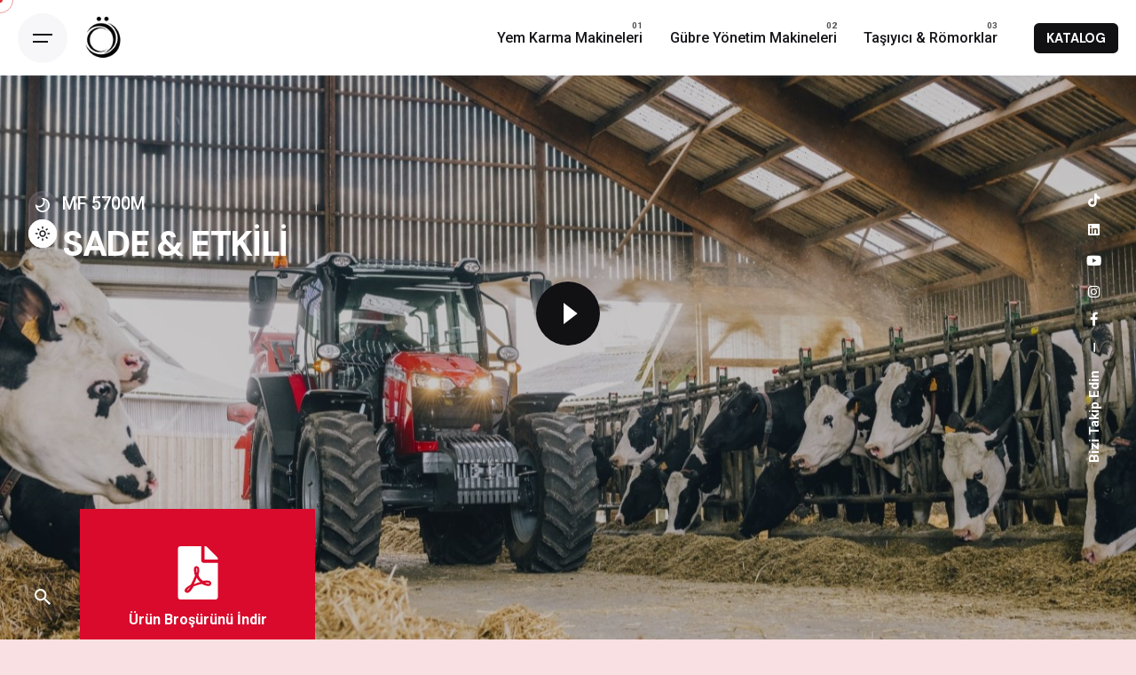

--- FILE ---
content_type: text/html; charset=UTF-8
request_url: https://ozsantarim.com.tr/massey-ferguson-mf-5700m/
body_size: 30968
content:

<!DOCTYPE html>
<html lang="tr-TR" prefix="og: https://ogp.me/ns#">
<head>
	<meta charset="UTF-8">
	<meta name="viewport" content="width=device-width, initial-scale=1.0, maximum-scale=1, user-scalable=no">

	<!-- Global site tag (gtag.js) - Google Analytics -->
<script async src="https://www.googletagmanager.com/gtag/js?id=G-H4Q3S7VS5R"></script>
<script>
    window.dataLayer = window.dataLayer || [];
function gtag(){dataLayer.push(arguments);}
gtag('js', new Date());

gtag('config', 'G-H4Q3S7VS5R');
</script>

<!-- Rank Math&#039;a Göre Arama Motoru Optimizasyonu - https://rankmath.com/ -->
<title>Massey Ferguson • MF 5700M • Özsan Tarım Makineleri</title>
<meta name="description" content="Dört silindirli üç yeni MF 5700M Serisi traktör, mükemmel tasarıma sahip ünlü Dyna-4 şanzıman ile birlikte sunuluyor."/>
<meta name="robots" content="follow, index, max-snippet:-1, max-video-preview:-1, max-image-preview:large"/>
<link rel="canonical" href="https://ozsantarim.com.tr/massey-ferguson-mf-5700m/" />
<meta property="og:locale" content="tr_TR" />
<meta property="og:type" content="article" />
<meta property="og:title" content="Massey Ferguson • MF 5700M • Özsan Tarım Makineleri" />
<meta property="og:description" content="Dört silindirli üç yeni MF 5700M Serisi traktör, mükemmel tasarıma sahip ünlü Dyna-4 şanzıman ile birlikte sunuluyor." />
<meta property="og:url" content="https://ozsantarim.com.tr/massey-ferguson-mf-5700m/" />
<meta property="og:site_name" content="Tire Özsan Tarım" />
<meta property="article:publisher" content="https://www.facebook.com/tireozsantarim/" />
<meta property="og:updated_time" content="2024-06-27T09:26:00+03:00" />
<meta property="og:image" content="https://ozsantarim.com.tr/wp-content/uploads/2024/06/MF5700M-Hero1.jpg" />
<meta property="og:image:secure_url" content="https://ozsantarim.com.tr/wp-content/uploads/2024/06/MF5700M-Hero1.jpg" />
<meta property="og:image:width" content="1400" />
<meta property="og:image:height" content="700" />
<meta property="og:image:alt" content="MF 5700M" />
<meta property="og:image:type" content="image/jpeg" />
<meta name="twitter:card" content="summary_large_image" />
<meta name="twitter:title" content="Massey Ferguson • MF 5700M • Özsan Tarım Makineleri" />
<meta name="twitter:description" content="Dört silindirli üç yeni MF 5700M Serisi traktör, mükemmel tasarıma sahip ünlü Dyna-4 şanzıman ile birlikte sunuluyor." />
<meta name="twitter:image" content="https://ozsantarim.com.tr/wp-content/uploads/2024/06/MF5700M-Hero1.jpg" />
<meta name="twitter:label1" content="Okuma süresi" />
<meta name="twitter:data1" content="1 dakika" />
<!-- /Rank Math WordPress SEO eklentisi -->

<link rel='dns-prefetch' href='//code.jivosite.com' />
<link rel="alternate" type="application/rss+xml" title="Özsan Tarım &raquo; akışı" href="https://ozsantarim.com.tr/feed/" />
<link rel="alternate" type="application/rss+xml" title="Özsan Tarım &raquo; yorum akışı" href="https://ozsantarim.com.tr/comments/feed/" />
<script type="text/javascript">
/* <![CDATA[ */
window._wpemojiSettings = {"baseUrl":"https:\/\/s.w.org\/images\/core\/emoji\/15.0.3\/72x72\/","ext":".png","svgUrl":"https:\/\/s.w.org\/images\/core\/emoji\/15.0.3\/svg\/","svgExt":".svg","source":{"concatemoji":"https:\/\/ozsantarim.com.tr\/wp-includes\/js\/wp-emoji-release.min.js?ver=97783d23cd20c650b98773665cfd494b"}};
/*! This file is auto-generated */
!function(i,n){var o,s,e;function c(e){try{var t={supportTests:e,timestamp:(new Date).valueOf()};sessionStorage.setItem(o,JSON.stringify(t))}catch(e){}}function p(e,t,n){e.clearRect(0,0,e.canvas.width,e.canvas.height),e.fillText(t,0,0);var t=new Uint32Array(e.getImageData(0,0,e.canvas.width,e.canvas.height).data),r=(e.clearRect(0,0,e.canvas.width,e.canvas.height),e.fillText(n,0,0),new Uint32Array(e.getImageData(0,0,e.canvas.width,e.canvas.height).data));return t.every(function(e,t){return e===r[t]})}function u(e,t,n){switch(t){case"flag":return n(e,"\ud83c\udff3\ufe0f\u200d\u26a7\ufe0f","\ud83c\udff3\ufe0f\u200b\u26a7\ufe0f")?!1:!n(e,"\ud83c\uddfa\ud83c\uddf3","\ud83c\uddfa\u200b\ud83c\uddf3")&&!n(e,"\ud83c\udff4\udb40\udc67\udb40\udc62\udb40\udc65\udb40\udc6e\udb40\udc67\udb40\udc7f","\ud83c\udff4\u200b\udb40\udc67\u200b\udb40\udc62\u200b\udb40\udc65\u200b\udb40\udc6e\u200b\udb40\udc67\u200b\udb40\udc7f");case"emoji":return!n(e,"\ud83d\udc26\u200d\u2b1b","\ud83d\udc26\u200b\u2b1b")}return!1}function f(e,t,n){var r="undefined"!=typeof WorkerGlobalScope&&self instanceof WorkerGlobalScope?new OffscreenCanvas(300,150):i.createElement("canvas"),a=r.getContext("2d",{willReadFrequently:!0}),o=(a.textBaseline="top",a.font="600 32px Arial",{});return e.forEach(function(e){o[e]=t(a,e,n)}),o}function t(e){var t=i.createElement("script");t.src=e,t.defer=!0,i.head.appendChild(t)}"undefined"!=typeof Promise&&(o="wpEmojiSettingsSupports",s=["flag","emoji"],n.supports={everything:!0,everythingExceptFlag:!0},e=new Promise(function(e){i.addEventListener("DOMContentLoaded",e,{once:!0})}),new Promise(function(t){var n=function(){try{var e=JSON.parse(sessionStorage.getItem(o));if("object"==typeof e&&"number"==typeof e.timestamp&&(new Date).valueOf()<e.timestamp+604800&&"object"==typeof e.supportTests)return e.supportTests}catch(e){}return null}();if(!n){if("undefined"!=typeof Worker&&"undefined"!=typeof OffscreenCanvas&&"undefined"!=typeof URL&&URL.createObjectURL&&"undefined"!=typeof Blob)try{var e="postMessage("+f.toString()+"("+[JSON.stringify(s),u.toString(),p.toString()].join(",")+"));",r=new Blob([e],{type:"text/javascript"}),a=new Worker(URL.createObjectURL(r),{name:"wpTestEmojiSupports"});return void(a.onmessage=function(e){c(n=e.data),a.terminate(),t(n)})}catch(e){}c(n=f(s,u,p))}t(n)}).then(function(e){for(var t in e)n.supports[t]=e[t],n.supports.everything=n.supports.everything&&n.supports[t],"flag"!==t&&(n.supports.everythingExceptFlag=n.supports.everythingExceptFlag&&n.supports[t]);n.supports.everythingExceptFlag=n.supports.everythingExceptFlag&&!n.supports.flag,n.DOMReady=!1,n.readyCallback=function(){n.DOMReady=!0}}).then(function(){return e}).then(function(){var e;n.supports.everything||(n.readyCallback(),(e=n.source||{}).concatemoji?t(e.concatemoji):e.wpemoji&&e.twemoji&&(t(e.twemoji),t(e.wpemoji)))}))}((window,document),window._wpemojiSettings);
/* ]]> */
</script>
<link rel='stylesheet' id='sbi_styles-css' href='https://ozsantarim.com.tr/wp-content/plugins/instagram-feed/css/sbi-styles.min.css?ver=6.4.3' type='text/css' media='all' />
<style id='wp-emoji-styles-inline-css' type='text/css'>

	img.wp-smiley, img.emoji {
		display: inline !important;
		border: none !important;
		box-shadow: none !important;
		height: 1em !important;
		width: 1em !important;
		margin: 0 0.07em !important;
		vertical-align: -0.1em !important;
		background: none !important;
		padding: 0 !important;
	}
</style>
<style id='classic-theme-styles-inline-css' type='text/css'>
/*! This file is auto-generated */
.wp-block-button__link{color:#fff;background-color:#32373c;border-radius:9999px;box-shadow:none;text-decoration:none;padding:calc(.667em + 2px) calc(1.333em + 2px);font-size:1.125em}.wp-block-file__button{background:#32373c;color:#fff;text-decoration:none}
</style>
<style id='global-styles-inline-css' type='text/css'>
body{--wp--preset--color--black: #000000;--wp--preset--color--cyan-bluish-gray: #abb8c3;--wp--preset--color--white: #ffffff;--wp--preset--color--pale-pink: #f78da7;--wp--preset--color--vivid-red: #cf2e2e;--wp--preset--color--luminous-vivid-orange: #ff6900;--wp--preset--color--luminous-vivid-amber: #fcb900;--wp--preset--color--light-green-cyan: #7bdcb5;--wp--preset--color--vivid-green-cyan: #00d084;--wp--preset--color--pale-cyan-blue: #8ed1fc;--wp--preset--color--vivid-cyan-blue: #0693e3;--wp--preset--color--vivid-purple: #9b51e0;--wp--preset--color--brand-color: #dd3333;--wp--preset--color--beige-dark: #A1824F;--wp--preset--color--dark-strong: #24262B;--wp--preset--color--dark-light: #32353C;--wp--preset--color--grey-strong: #838998;--wp--preset--gradient--vivid-cyan-blue-to-vivid-purple: linear-gradient(135deg,rgba(6,147,227,1) 0%,rgb(155,81,224) 100%);--wp--preset--gradient--light-green-cyan-to-vivid-green-cyan: linear-gradient(135deg,rgb(122,220,180) 0%,rgb(0,208,130) 100%);--wp--preset--gradient--luminous-vivid-amber-to-luminous-vivid-orange: linear-gradient(135deg,rgba(252,185,0,1) 0%,rgba(255,105,0,1) 100%);--wp--preset--gradient--luminous-vivid-orange-to-vivid-red: linear-gradient(135deg,rgba(255,105,0,1) 0%,rgb(207,46,46) 100%);--wp--preset--gradient--very-light-gray-to-cyan-bluish-gray: linear-gradient(135deg,rgb(238,238,238) 0%,rgb(169,184,195) 100%);--wp--preset--gradient--cool-to-warm-spectrum: linear-gradient(135deg,rgb(74,234,220) 0%,rgb(151,120,209) 20%,rgb(207,42,186) 40%,rgb(238,44,130) 60%,rgb(251,105,98) 80%,rgb(254,248,76) 100%);--wp--preset--gradient--blush-light-purple: linear-gradient(135deg,rgb(255,206,236) 0%,rgb(152,150,240) 100%);--wp--preset--gradient--blush-bordeaux: linear-gradient(135deg,rgb(254,205,165) 0%,rgb(254,45,45) 50%,rgb(107,0,62) 100%);--wp--preset--gradient--luminous-dusk: linear-gradient(135deg,rgb(255,203,112) 0%,rgb(199,81,192) 50%,rgb(65,88,208) 100%);--wp--preset--gradient--pale-ocean: linear-gradient(135deg,rgb(255,245,203) 0%,rgb(182,227,212) 50%,rgb(51,167,181) 100%);--wp--preset--gradient--electric-grass: linear-gradient(135deg,rgb(202,248,128) 0%,rgb(113,206,126) 100%);--wp--preset--gradient--midnight: linear-gradient(135deg,rgb(2,3,129) 0%,rgb(40,116,252) 100%);--wp--preset--font-size--small: 14px;--wp--preset--font-size--medium: 20px;--wp--preset--font-size--large: 17px;--wp--preset--font-size--x-large: 42px;--wp--preset--font-size--extra-small: 13px;--wp--preset--font-size--normal: 15px;--wp--preset--font-size--larger: 20px;--wp--preset--spacing--20: 0.44rem;--wp--preset--spacing--30: 0.67rem;--wp--preset--spacing--40: 1rem;--wp--preset--spacing--50: 1.5rem;--wp--preset--spacing--60: 2.25rem;--wp--preset--spacing--70: 3.38rem;--wp--preset--spacing--80: 5.06rem;--wp--preset--shadow--natural: 6px 6px 9px rgba(0, 0, 0, 0.2);--wp--preset--shadow--deep: 12px 12px 50px rgba(0, 0, 0, 0.4);--wp--preset--shadow--sharp: 6px 6px 0px rgba(0, 0, 0, 0.2);--wp--preset--shadow--outlined: 6px 6px 0px -3px rgba(255, 255, 255, 1), 6px 6px rgba(0, 0, 0, 1);--wp--preset--shadow--crisp: 6px 6px 0px rgba(0, 0, 0, 1);}:where(.is-layout-flex){gap: 0.5em;}:where(.is-layout-grid){gap: 0.5em;}body .is-layout-flex{display: flex;}body .is-layout-flex{flex-wrap: wrap;align-items: center;}body .is-layout-flex > *{margin: 0;}body .is-layout-grid{display: grid;}body .is-layout-grid > *{margin: 0;}:where(.wp-block-columns.is-layout-flex){gap: 2em;}:where(.wp-block-columns.is-layout-grid){gap: 2em;}:where(.wp-block-post-template.is-layout-flex){gap: 1.25em;}:where(.wp-block-post-template.is-layout-grid){gap: 1.25em;}.has-black-color{color: var(--wp--preset--color--black) !important;}.has-cyan-bluish-gray-color{color: var(--wp--preset--color--cyan-bluish-gray) !important;}.has-white-color{color: var(--wp--preset--color--white) !important;}.has-pale-pink-color{color: var(--wp--preset--color--pale-pink) !important;}.has-vivid-red-color{color: var(--wp--preset--color--vivid-red) !important;}.has-luminous-vivid-orange-color{color: var(--wp--preset--color--luminous-vivid-orange) !important;}.has-luminous-vivid-amber-color{color: var(--wp--preset--color--luminous-vivid-amber) !important;}.has-light-green-cyan-color{color: var(--wp--preset--color--light-green-cyan) !important;}.has-vivid-green-cyan-color{color: var(--wp--preset--color--vivid-green-cyan) !important;}.has-pale-cyan-blue-color{color: var(--wp--preset--color--pale-cyan-blue) !important;}.has-vivid-cyan-blue-color{color: var(--wp--preset--color--vivid-cyan-blue) !important;}.has-vivid-purple-color{color: var(--wp--preset--color--vivid-purple) !important;}.has-black-background-color{background-color: var(--wp--preset--color--black) !important;}.has-cyan-bluish-gray-background-color{background-color: var(--wp--preset--color--cyan-bluish-gray) !important;}.has-white-background-color{background-color: var(--wp--preset--color--white) !important;}.has-pale-pink-background-color{background-color: var(--wp--preset--color--pale-pink) !important;}.has-vivid-red-background-color{background-color: var(--wp--preset--color--vivid-red) !important;}.has-luminous-vivid-orange-background-color{background-color: var(--wp--preset--color--luminous-vivid-orange) !important;}.has-luminous-vivid-amber-background-color{background-color: var(--wp--preset--color--luminous-vivid-amber) !important;}.has-light-green-cyan-background-color{background-color: var(--wp--preset--color--light-green-cyan) !important;}.has-vivid-green-cyan-background-color{background-color: var(--wp--preset--color--vivid-green-cyan) !important;}.has-pale-cyan-blue-background-color{background-color: var(--wp--preset--color--pale-cyan-blue) !important;}.has-vivid-cyan-blue-background-color{background-color: var(--wp--preset--color--vivid-cyan-blue) !important;}.has-vivid-purple-background-color{background-color: var(--wp--preset--color--vivid-purple) !important;}.has-black-border-color{border-color: var(--wp--preset--color--black) !important;}.has-cyan-bluish-gray-border-color{border-color: var(--wp--preset--color--cyan-bluish-gray) !important;}.has-white-border-color{border-color: var(--wp--preset--color--white) !important;}.has-pale-pink-border-color{border-color: var(--wp--preset--color--pale-pink) !important;}.has-vivid-red-border-color{border-color: var(--wp--preset--color--vivid-red) !important;}.has-luminous-vivid-orange-border-color{border-color: var(--wp--preset--color--luminous-vivid-orange) !important;}.has-luminous-vivid-amber-border-color{border-color: var(--wp--preset--color--luminous-vivid-amber) !important;}.has-light-green-cyan-border-color{border-color: var(--wp--preset--color--light-green-cyan) !important;}.has-vivid-green-cyan-border-color{border-color: var(--wp--preset--color--vivid-green-cyan) !important;}.has-pale-cyan-blue-border-color{border-color: var(--wp--preset--color--pale-cyan-blue) !important;}.has-vivid-cyan-blue-border-color{border-color: var(--wp--preset--color--vivid-cyan-blue) !important;}.has-vivid-purple-border-color{border-color: var(--wp--preset--color--vivid-purple) !important;}.has-vivid-cyan-blue-to-vivid-purple-gradient-background{background: var(--wp--preset--gradient--vivid-cyan-blue-to-vivid-purple) !important;}.has-light-green-cyan-to-vivid-green-cyan-gradient-background{background: var(--wp--preset--gradient--light-green-cyan-to-vivid-green-cyan) !important;}.has-luminous-vivid-amber-to-luminous-vivid-orange-gradient-background{background: var(--wp--preset--gradient--luminous-vivid-amber-to-luminous-vivid-orange) !important;}.has-luminous-vivid-orange-to-vivid-red-gradient-background{background: var(--wp--preset--gradient--luminous-vivid-orange-to-vivid-red) !important;}.has-very-light-gray-to-cyan-bluish-gray-gradient-background{background: var(--wp--preset--gradient--very-light-gray-to-cyan-bluish-gray) !important;}.has-cool-to-warm-spectrum-gradient-background{background: var(--wp--preset--gradient--cool-to-warm-spectrum) !important;}.has-blush-light-purple-gradient-background{background: var(--wp--preset--gradient--blush-light-purple) !important;}.has-blush-bordeaux-gradient-background{background: var(--wp--preset--gradient--blush-bordeaux) !important;}.has-luminous-dusk-gradient-background{background: var(--wp--preset--gradient--luminous-dusk) !important;}.has-pale-ocean-gradient-background{background: var(--wp--preset--gradient--pale-ocean) !important;}.has-electric-grass-gradient-background{background: var(--wp--preset--gradient--electric-grass) !important;}.has-midnight-gradient-background{background: var(--wp--preset--gradient--midnight) !important;}.has-small-font-size{font-size: var(--wp--preset--font-size--small) !important;}.has-medium-font-size{font-size: var(--wp--preset--font-size--medium) !important;}.has-large-font-size{font-size: var(--wp--preset--font-size--large) !important;}.has-x-large-font-size{font-size: var(--wp--preset--font-size--x-large) !important;}
.wp-block-navigation a:where(:not(.wp-element-button)){color: inherit;}
:where(.wp-block-post-template.is-layout-flex){gap: 1.25em;}:where(.wp-block-post-template.is-layout-grid){gap: 1.25em;}
:where(.wp-block-columns.is-layout-flex){gap: 2em;}:where(.wp-block-columns.is-layout-grid){gap: 2em;}
.wp-block-pullquote{font-size: 1.5em;line-height: 1.6;}
</style>
<link rel='stylesheet' id='contact-form-7-css' href='https://ozsantarim.com.tr/wp-content/plugins/contact-form-7/includes/css/styles.css?ver=5.9.6' type='text/css' media='all' />
<link rel='stylesheet' id='sr7css-css' href='//ozsantarim.com.tr/wp-content/plugins/slider-revolution/public/css/sr7.css?ver=6.7.12' type='text/css' media='all' />
<link rel='stylesheet' id='trp-language-switcher-style-css' href='https://ozsantarim.com.tr/wp-content/plugins/translatepress-multilingual/assets/css/trp-language-switcher.css?ver=2.8.0' type='text/css' media='all' />
<link rel='stylesheet' id='parent-style-css' href='https://ozsantarim.com.tr/wp-content/themes/ohio/style.css?ver=97783d23cd20c650b98773665cfd494b' type='text/css' media='all' />
<link rel='stylesheet' id='ohio-style-css' href='https://ozsantarim.com.tr/wp-content/themes/ohio-child/style.css?ver=3.3.8' type='text/css' media='all' />
<style id='ohio-style-inline-css' type='text/css'>
.brand-color,a:not(.-unlink):not(.-highlighted):hover,a:not(.-unlink):not(.-highlighted):hover .title,a:not(.-unlink):not(.-highlighted):active,a:not(.-unlink):not(.-highlighted):active .title,a:not(.-unlink):not(.-highlighted):focus,a:not(.-unlink):not(.-highlighted):focus .title,.nav .nav-item.active-main-item > a,.nav .nav-item.active > a,.nav .current-menu-ancestor > a,.nav .current-menu-item > a,.hamburger-nav .menu li.current-menu-ancestor > a > span,.hamburger-nav .menu li.current-menu-item > a > span,.widget_rss a,.single-post .entry-content a:not(.wp-block-button__link),.page-id-124 .entry-content a:not(.wp-block-button__link),ul:not(.-unlist) > li::before,ol:not(.-unlist) > li::before,.social-networks.-outlined .network:hover,.portfolio-filter:not(.-filter-button) a.active,.category-holder:not(.no-divider):after,.video-button.-outlined .icon-button:hover,.comments .comment-body time:after,.button.-outlined:not(.-pagination):hover,a.button.-outlined:not(.-pagination):hover,.button.-outlined:active,.button.-outlined:focus,.pagination .button:hover,.pagination.-outlined a.button:not(.-flat):hover,.pricing-table-features .exist .icon,.service-table-features .exist .icon,.lazy-load.-outlined .button.-pagination:hover,.lazy-load.-flat .button.-pagination:hover,.button.-primary.-outlined,a.button.-primary.-outlined,.button.-primary.-flat,a.button.-primary.-flat,.button.-primary.-text,a.button.-primary.-text,.woo-products .product-item.-type2 .button-group .added_to_cart:not(.-outlined):not(.-flat):not(.-text):not(.-primary):hover,.woo-products .product-item.-type2 .button-group .added_to_cart:not(.-outlined):not(.-flat):not(.-text):not(.-primary):active,.woo-products .product-item.-type2 .button-group .added_to_cart:not(.-outlined):not(.-flat):not(.-text):not(.-primary):focus{color:#dd3333;}.custom-cursor .circle-cursor-outer,a.button.-outlined:active,a.button.-outlined:focus,input[type="checkbox"]:checked,input[type="radio"]:checked,.button.-primary.-outlined,a.button.-primary.-outlined{border-color:#dd3333;}.custom-cursor .circle-cursor-inner,.custom-cursor .circle-cursor-inner.cursor-link-hover,.button:not(.-outlined):not(.-flat):not(.-text):not(.-primary):not(.-pagination):not(.elementor-button[type=submit]):hover,.button:not(.-outlined):not(.-flat):not(.-text):not(.-primary):not(.-pagination):not(.elementor-button[type=submit]):active,.button:not(.-outlined):not(.-flat):not(.-text):not(.-primary):not(.-pagination):not(.elementor-button[type=submit]):focus,.product-item.-type1 .added_to_cart:not(.-outlined):not(.-flat):not(.-text):not(.-primary):not(.-pagination):not(.elementor-button[type=submit]):hover,.product-item.-type1 .added_to_cart:not(.-outlined):not(.-flat):not(.-text):not(.-primary):not(.-pagination):not(.elementor-button[type=submit]):active,.product-item.-type1 .added_to_cart:not(.-outlined):not(.-flat):not(.-text):not(.-primary):not(.-pagination):not(.elementor-button[type=submit]):focus,.button[type="submit"]:not(.-outlined):not(.-flat):not(.-text):not(.-primary):not(.-pagination):not(.elementor-button[type=submit]):hover,.button[type="submit"]:not(.-outlined):not(.-flat):not(.-text):not(.-primary):not(.-pagination):not(.elementor-button[type=submit]):active,.button[type="submit"]:not(.-outlined):not(.-flat):not(.-text):not(.-primary):not(.-pagination):not(.elementor-button[type=submit]):focus,a.button:not(.-outlined):not(.-flat):not(.-text):not(.-primary):not(.-pagination):not(.elementor-button[type=submit]):hover,a.button:not(.-outlined):not(.-flat):not(.-text):not(.-primary):not(.-pagination):not(.elementor-button[type=submit]):active,a.button:not(.-outlined):not(.-flat):not(.-text):not(.-primary):not(.-pagination):not(.elementor-button[type=submit]):focus,.widget_price_filter .ui-slider-range,.widget_price_filter .ui-slider-handle:after,input[type="checkbox"]:checked,input[type="radio"]:checked,.video-button:not(.-outlined):not(.-blurred) .icon-button:hover,.tag.tag-sale,.social-networks.-contained .network:hover,input[type="submit"]:not(.-outlined):not(.-flat):not(.-text):not(.-primary):hover,.button.-primary:not(.-outlined):not(.-flat):not(.-text),a.button.-primary:not(.-outlined):not(.-flat):not(.-text),input[type="submit"].-primary:not(.-outlined):not(.-flat):not(.-text),.icon-buttons-animation .icon-button::before{background-color:#dd3333;}.heading .title .highlighted-text{background-image: linear-gradient(rgba(221,51,51,0.5), rgba(221,51,51,0.5));}::selection{background-color:rgba(221,51,51,0.1);}::selection{background-color:#dd3333;}a:not(.-unlink):not(.-highlighted):hover,.post .entry-content a:not(.wp-block-button__link):hover{color:#dd3333;}.comments-container,.woo-product .single-product-tabs .tab-items-container,.single-post .widget_ohio_widget_about_author,.blog-grid.boxed .blog-grid-content,.portfolio-item-grid.portfolio-grid-type-1.boxed .portfolio-item-details,.site-footer{background-color:#f9f9f9;}.header,.header:not(.-mobile).header-5,.header:not(.-mobile).header-6,.header:not(.-mobile).header-7{border-style:solid;}@media screen and (max-width: 1200px) { .header,.mobile-overlay{opacity: 0;}}.hamburger-outer{background-color:#dd3333;}.back-link{top:20px;}.blog-item.-layout6:not(.-contained),.blog-item.-layout7:not(.-contained){border-color:#dd3333;}.spinner .path,.sk-preloader .sk-circle:before,.sk-folding-cube .sk-cube:before,.sk-preloader .sk-child:before,.sk-double-bounce .sk-child{stroke:#dd3333;background-color:#dd3333;}.sk-percentage .sk-percentage-percent{color:#dd3333;}.page-preloader:not(.percentage-preloader),.page-preloader.percentage-preloader .sk-percentage{background-color:#000000;}.hamburger-nav .menu .nav-item a span,.hamburger-nav .menu li.current-menu-item > a > span,.hamburger-nav .copyright a,.hamburger-nav .copyright{font-size:19px;}.hamburger-nav .details-column:not(.social-networks),.hamburger-nav .details-column:not(.social-networks) b{font-size:14px;color:#ffffff;}body.custom-cursor .circle-cursor-inner,body.custom-cursor .circle-cursor-inner.cursor-link-hover{background-color:#dd3333;}body.custom-cursor .circle-cursor-outer,body.custom-cursor .circle-cursor-outer.cursor-link-hover{border-color:#dd3333;}.site-footer{background-color:#ffffff;}h5{font-family:'DM Sans', sans-serif;}h6{font-family:'DM Sans', sans-serif;}.popup-subscribe .thumbnail{background-image:url('https://ozsantarim.com.tr/wp-content/uploads/2024/06/E-Bulten-Aboneligi-768x512.png');background-size:cover;background-position:center center;background-repeat:repeat;}.popup-subscribe p{font-size:12px;} @media screen and (min-width:1181px){.header .branding .logo img,.header .branding .logo-mobile img,.header .branding .logo-sticky-mobile img,.header .branding .logo-dynamic img{min-height:50px; height:50px;}.header.-sticky .branding .logo img,.header.-sticky .branding .logo-mobile img,.header.-sticky .branding .logo-sticky img,.header.-sticky .branding .logo-sticky-mobile img,.header.-sticky .branding .logo-dynamic img{min-height:45px; height:45px;}} @media screen and (min-width:769px) and (max-width:1180px){} @media screen and (max-width:768px){.header-cap,.header .header-wrap,.header.header-2 .header-wrap,:not(.is-mobile-menu).with-header-2 .header-cap{height:80px;}.site-footer {display: none;}}
</style>
<link rel='stylesheet' id='icon-pack-fontawesome-css' href='https://ozsantarim.com.tr/wp-content/themes/ohio/assets/fonts/fa/css/all.css?ver=97783d23cd20c650b98773665cfd494b' type='text/css' media='all' />
<link rel='stylesheet' id='icon-pack-ionicons-css' href='https://ozsantarim.com.tr/wp-content/themes/ohio/assets/fonts/ionicons/css/ionicons.min.css?ver=97783d23cd20c650b98773665cfd494b' type='text/css' media='all' />
<link rel='stylesheet' id='icon-pack-bootstrap-css' href='https://ozsantarim.com.tr/wp-content/themes/ohio/assets/fonts/bootstrap/css/bootstrap.min.css?ver=97783d23cd20c650b98773665cfd494b' type='text/css' media='all' />
<link rel='stylesheet' id='icon-pack-linea-arrows-css' href='https://ozsantarim.com.tr/wp-content/themes/ohio/assets/fonts/linea/arrows/css/style.css?ver=97783d23cd20c650b98773665cfd494b' type='text/css' media='all' />
<link rel='stylesheet' id='icon-pack-linea-basic-css' href='https://ozsantarim.com.tr/wp-content/themes/ohio/assets/fonts/linea/basic/css/style.css?ver=97783d23cd20c650b98773665cfd494b' type='text/css' media='all' />
<link rel='stylesheet' id='icon-pack-linea-basic-elaboration-css' href='https://ozsantarim.com.tr/wp-content/themes/ohio/assets/fonts/linea/basic_ela/css/style.css?ver=97783d23cd20c650b98773665cfd494b' type='text/css' media='all' />
<link rel='stylesheet' id='icon-pack-linea-ecommerce-css' href='https://ozsantarim.com.tr/wp-content/themes/ohio/assets/fonts/linea/ecommerce/css/style.css?ver=97783d23cd20c650b98773665cfd494b' type='text/css' media='all' />
<link rel='stylesheet' id='icon-pack-linea-music-css' href='https://ozsantarim.com.tr/wp-content/themes/ohio/assets/fonts/linea/music/css/style.css?ver=97783d23cd20c650b98773665cfd494b' type='text/css' media='all' />
<link rel='stylesheet' id='icon-pack-linea-software-css' href='https://ozsantarim.com.tr/wp-content/themes/ohio/assets/fonts/linea/software/css/style.css?ver=97783d23cd20c650b98773665cfd494b' type='text/css' media='all' />
<link rel='stylesheet' id='icon-pack-linea-weather-css' href='https://ozsantarim.com.tr/wp-content/themes/ohio/assets/fonts/linea/weather/css/style.css?ver=97783d23cd20c650b98773665cfd494b' type='text/css' media='all' />
<link rel='stylesheet' id='elementor-frontend-css' href='https://ozsantarim.com.tr/wp-content/plugins/elementor/assets/css/frontend-lite.min.css?ver=3.23.1' type='text/css' media='all' />
<link rel='stylesheet' id='swiper-css' href='https://ozsantarim.com.tr/wp-content/plugins/elementor/assets/lib/swiper/v8/css/swiper.min.css?ver=8.4.5' type='text/css' media='all' />
<link rel='stylesheet' id='elementor-post-6-css' href='https://ozsantarim.com.tr/wp-content/uploads/elementor/css/post-6.css?ver=1719620412' type='text/css' media='all' />
<link rel='stylesheet' id='elementor-pro-css' href='https://ozsantarim.com.tr/wp-content/plugins/elementor-pro/assets/css/frontend-lite.min.css?ver=3.22.1' type='text/css' media='all' />
<link rel='stylesheet' id='sbistyles-css' href='https://ozsantarim.com.tr/wp-content/plugins/instagram-feed/css/sbi-styles.min.css?ver=6.4.3' type='text/css' media='all' />
<link rel='stylesheet' id='elementor-post-244914-css' href='https://ozsantarim.com.tr/wp-content/uploads/elementor/css/post-244914.css?ver=1721398317' type='text/css' media='all' />
<link rel='stylesheet' id='google-fonts-1-css' href='https://fonts.googleapis.com/css?family=Roboto%3A100%2C100italic%2C200%2C200italic%2C300%2C300italic%2C400%2C400italic%2C500%2C500italic%2C600%2C600italic%2C700%2C700italic%2C800%2C800italic%2C900%2C900italic%7CRoboto+Slab%3A100%2C100italic%2C200%2C200italic%2C300%2C300italic%2C400%2C400italic%2C500%2C500italic%2C600%2C600italic%2C700%2C700italic%2C800%2C800italic%2C900%2C900italic&#038;display=swap&#038;subset=latin-ext&#038;ver=6.5.5' type='text/css' media='all' />
<link rel='stylesheet' id='elementor-icons-shared-7-css' href='https://ozsantarim.com.tr/wp-content/themes/ohio/assets/fonts/ionicons/css/ionicons.min.css?ver=1.0.0' type='text/css' media='all' />
<link rel='stylesheet' id='elementor-icons-ionicons_ios-css' href='https://ozsantarim.com.tr/wp-content/themes/ohio/assets/fonts/ionicons/css/ionicons.min.css?ver=1.0.0' type='text/css' media='all' />
<link rel="preconnect" href="https://fonts.gstatic.com/" crossorigin><script type="text/javascript" async src="https://ozsantarim.com.tr/wp-content/plugins/burst-statistics/helpers/timeme/timeme.min.js?ver=1.6.1" id="burst-timeme-js"></script>
<script type="text/javascript" id="burst-js-extra">
/* <![CDATA[ */
var burst = {"page_id":"244914","cookie_retention_days":"30","beacon_url":"https:\/\/ozsantarim.com.tr\/wp-content\/plugins\/burst-statistics\/endpoint.php","options":{"beacon_enabled":1,"enable_cookieless_tracking":0,"enable_turbo_mode":0,"do_not_track":0},"goals":[{"ID":"1","title":"Default goal","type":"clicks","status":"active","server_side":"0","url":"*","conversion_metric":"visitors","date_created":"1717071242","date_start":"1717071242","date_end":"0","attribute":"class","attribute_value":"","hook":""}],"goals_script_url":"https:\/\/ozsantarim.com.tr\/wp-content\/plugins\/burst-statistics\/\/assets\/js\/build\/burst-goals.js?v=1.6.1"};
/* ]]> */
</script>
<script type="text/javascript" async src="https://ozsantarim.com.tr/wp-content/plugins/burst-statistics/assets/js/build/burst.min.js?ver=1.6.1" id="burst-js"></script>
<script type="text/javascript" src="//ozsantarim.com.tr/wp-content/plugins/slider-revolution/public/js/libs/tptools.js?ver=6.7.12" id="_tpt-js" async="async" data-wp-strategy="async"></script>
<script type="text/javascript" src="//ozsantarim.com.tr/wp-content/plugins/slider-revolution/public/js/sr7.js?ver=6.7.12" id="sr7-js" async="async" data-wp-strategy="async"></script>
<link rel="EditURI" type="application/rsd+xml" title="RSD" href="https://ozsantarim.com.tr/xmlrpc.php?rsd" />
<link rel="alternate" type="application/json+oembed" href="https://ozsantarim.com.tr/wp-json/oembed/1.0/embed?url=https%3A%2F%2Fozsantarim.com.tr%2Fmassey-ferguson-mf-5700m%2F" />
<link rel="alternate" type="text/xml+oembed" href="https://ozsantarim.com.tr/wp-json/oembed/1.0/embed?url=https%3A%2F%2Fozsantarim.com.tr%2Fmassey-ferguson-mf-5700m%2F&#038;format=xml" />
		<script type="text/javascript">
			//<![CDATA[
			var show_msg = '0';
			if (show_msg !== '0') {
				var options = {view_src: "View Source is disabled!", inspect_elem: "Inspect Element is disabled!", right_click: "Right click is disabled!", copy_cut_paste_content: "Cut/Copy/Paste is disabled!", image_drop: "Image Drag-n-Drop is disabled!" }
			} else {
				var options = '';
			}

         	function nocontextmenu(e) { return false; }
         	document.oncontextmenu = nocontextmenu;
         	document.ondragstart = function() { return false;}

			document.onmousedown = function (event) {
				event = (event || window.event);
				if (event.keyCode === 123) {
					if (show_msg !== '0') {show_toast('inspect_elem');}
					return false;
				}
			}
			document.onkeydown = function (event) {
				event = (event || window.event);
				//alert(event.keyCode);   return false;
				if (event.keyCode === 123 ||
						event.ctrlKey && event.shiftKey && event.keyCode === 73 ||
						event.ctrlKey && event.shiftKey && event.keyCode === 75) {
					if (show_msg !== '0') {show_toast('inspect_elem');}
					return false;
				}
				if (event.ctrlKey && event.keyCode === 85) {
					if (show_msg !== '0') {show_toast('view_src');}
					return false;
				}
			}
			function addMultiEventListener(element, eventNames, listener) {
				var events = eventNames.split(' ');
				for (var i = 0, iLen = events.length; i < iLen; i++) {
					element.addEventListener(events[i], function (e) {
						e.preventDefault();
						if (show_msg !== '0') {
							show_toast(listener);
						}
					});
				}
			}
			addMultiEventListener(document, 'contextmenu', 'right_click');
			addMultiEventListener(document, 'cut copy paste print', 'copy_cut_paste_content');
			addMultiEventListener(document, 'drag drop', 'image_drop');
			function show_toast(text) {
				var x = document.getElementById("amm_drcfw_toast_msg");
				x.innerHTML = eval('options.' + text);
				x.className = "show";
				setTimeout(function () {
					x.className = x.className.replace("show", "")
				}, 3000);
			}
		//]]>
		</script>
		<style type="text/css">body * :not(input):not(textarea){user-select:none !important; -webkit-touch-callout: none !important;  -webkit-user-select: none !important; -moz-user-select:none !important; -khtml-user-select:none !important; -ms-user-select: none !important;}#amm_drcfw_toast_msg{visibility:hidden;min-width:250px;margin-left:-125px;background-color:#333;color:#fff;text-align:center;border-radius:2px;padding:16px;position:fixed;z-index:999;left:50%;bottom:30px;font-size:17px}#amm_drcfw_toast_msg.show{visibility:visible;-webkit-animation:fadein .5s,fadeout .5s 2.5s;animation:fadein .5s,fadeout .5s 2.5s}@-webkit-keyframes fadein{from{bottom:0;opacity:0}to{bottom:30px;opacity:1}}@keyframes fadein{from{bottom:0;opacity:0}to{bottom:30px;opacity:1}}@-webkit-keyframes fadeout{from{bottom:30px;opacity:1}to{bottom:0;opacity:0}}@keyframes fadeout{from{bottom:30px;opacity:1}to{bottom:0;opacity:0}}</style>
		<link rel="preconnect" href="https://fonts.googleapis.com">
<link rel="preconnect" href="https://fonts.gstatic.com/" crossorigin>
<meta name="generator" content="Powered by Slider Revolution 6.7.12 - responsive, Mobile-Friendly Slider Plugin for WordPress with comfortable drag and drop interface." />
<link rel="alternate" hreflang="tr-TR" href="https://ozsantarim.com.tr/massey-ferguson-mf-5700m/"/>
<link rel="alternate" hreflang="en-GB" href="https://ozsantarim.com.tr/en/massey-ferguson-mf-5700m/"/>
<link rel="alternate" hreflang="tr" href="https://ozsantarim.com.tr/massey-ferguson-mf-5700m/"/>
<link rel="alternate" hreflang="en" href="https://ozsantarim.com.tr/en/massey-ferguson-mf-5700m/"/>
<meta name="generator" content="Elementor 3.23.1; features: e_optimized_css_loading, e_font_icon_svg, additional_custom_breakpoints, e_lazyload; settings: css_print_method-external, google_font-enabled, font_display-swap">
<style type="text/css">.recentcomments a{display:inline !important;padding:0 !important;margin:0 !important;}</style>			<style>
				.e-con.e-parent:nth-of-type(n+4):not(.e-lazyloaded):not(.e-no-lazyload),
				.e-con.e-parent:nth-of-type(n+4):not(.e-lazyloaded):not(.e-no-lazyload) * {
					background-image: none !important;
				}
				@media screen and (max-height: 1024px) {
					.e-con.e-parent:nth-of-type(n+3):not(.e-lazyloaded):not(.e-no-lazyload),
					.e-con.e-parent:nth-of-type(n+3):not(.e-lazyloaded):not(.e-no-lazyload) * {
						background-image: none !important;
					}
				}
				@media screen and (max-height: 640px) {
					.e-con.e-parent:nth-of-type(n+2):not(.e-lazyloaded):not(.e-no-lazyload),
					.e-con.e-parent:nth-of-type(n+2):not(.e-lazyloaded):not(.e-no-lazyload) * {
						background-image: none !important;
					}
				}
			</style>
			<link rel="icon" href="https://ozsantarim.com.tr/wp-content/uploads/2024/06/cropped-Ozsan-Tarim-Black-Emblem-Logo-32x32.png" sizes="32x32" />
<link rel="icon" href="https://ozsantarim.com.tr/wp-content/uploads/2024/06/cropped-Ozsan-Tarim-Black-Emblem-Logo-192x192.png" sizes="192x192" />
<link rel="apple-touch-icon" href="https://ozsantarim.com.tr/wp-content/uploads/2024/06/cropped-Ozsan-Tarim-Black-Emblem-Logo-180x180.png" />
<meta name="msapplication-TileImage" content="https://ozsantarim.com.tr/wp-content/uploads/2024/06/cropped-Ozsan-Tarim-Black-Emblem-Logo-270x270.png" />
<script>
	window._tpt			??= {};
	window.SR7			??= {};
	_tpt.R				??= {};
	_tpt.R.fonts		??= {};
	_tpt.R.fonts.customFonts??= {};
	SR7.devMode			=  false;
	SR7.F 				??= {};
	SR7.G				??= {};
	SR7.LIB				??= {};
	SR7.E				??= {};
	SR7.E.gAddons		??= {};
	SR7.E.php 			??= {};
	SR7.E.nonce			= '075177fa35';
	SR7.E.ajaxurl		= 'https://ozsantarim.com.tr/wp-admin/admin-ajax.php';
	SR7.E.resturl		= 'https://ozsantarim.com.tr/wp-json/';
	SR7.E.slug_path		= 'slider-revolution/revslider.php';
	SR7.E.slug			= 'revslider';
	SR7.E.plugin_url	= 'https://ozsantarim.com.tr/wp-content/plugins/slider-revolution/';
	SR7.E.wp_plugin_url = 'https://ozsantarim.com.tr/wp-content/plugins/';
	SR7.E.revision		= '6.7.12';
	SR7.E.fontBaseUrl	= '//fonts.googleapis.com/css2?family=';
	SR7.G.breakPoints 	= [1240,1024,778,480];
	SR7.E.modules 		= ['module','page','slide','layer','draw','animate','srtools','canvas','defaults','carousel','navigation','media','modifiers','migration'];
	SR7.E.libs 			= ['WEBGL'];
	SR7.E.css 			= ['csslp','cssbtns','cssfilters','cssnav','cssmedia'];
	SR7.E.resources		= {};
	SR7.JSON			??= {};
/*! Slider Revolution 7.0 - Page Processor */
!function(){"use strict";window.SR7??={},window._tpt??={},SR7.version="Slider Revolution 6.7.12",_tpt.getWinDim=function(t){_tpt.screenHeightWithUrlBar??=window.innerHeight;let e=SR7.F?.modal?.visible&&SR7.M[SR7.F.module.getIdByAlias(SR7.F.modal.requested)];_tpt.scrollBar=window.innerWidth!==document.documentElement.clientWidth||e&&window.innerWidth!==e.c.module.clientWidth,_tpt.winW=window.innerWidth-(_tpt.scrollBar||"prepare"==t?_tpt.scrollBarW:0),_tpt.winH=window.innerHeight,_tpt.winWAll=e?e.c.module.clientWidth:document.documentElement.clientWidth},_tpt.getResponsiveLevel=function(t,e){SR7.M[e];let s=_tpt.closestGE(t,_tpt.winWAll),n=s;return Math.max(s,n)},_tpt.mesureScrollBar=function(){let t=document.createElement("div");t.className="RSscrollbar-measure",t.style.width="100px",t.style.height="100px",t.style.overflow="scroll",t.style.position="absolute",t.style.top="-9999px",document.body.appendChild(t),_tpt.scrollBarW=t.offsetWidth-t.clientWidth,document.body.removeChild(t)},_tpt.loadCSS=async function(t,e,s){return s?_tpt.R.fonts.required[e].status=1:(_tpt.R[e]??={},_tpt.R[e].status=1),new Promise(((n,i)=>{if(_tpt.isStylesheetLoaded(t))s?_tpt.R.fonts.required[e].status=2:_tpt.R[e].status=2,n();else{const o=document.createElement("link");o.rel="stylesheet";let l="text",r="css";o["type"]=l+"/"+r,o.href=t,o.onload=()=>{s?_tpt.R.fonts.required[e].status=2:_tpt.R[e].status=2,n()},o.onerror=()=>{s?_tpt.R.fonts.required[e].status=3:_tpt.R[e].status=3,i(new Error(`Failed to load CSS: ${t}`))},document.head.appendChild(o)}}))},_tpt.addContainer=function(t){const{tag:e="div",id:s,class:n,datas:i,textContent:o,iHTML:l}=t,r=document.createElement(e);if(s&&""!==s&&(r.id=s),n&&""!==n&&(r.className=n),i)for(const[t,e]of Object.entries(i))"style"==t?r.style.cssText=e:r.setAttribute(`data-${t}`,e);return o&&(r.textContent=o),l&&(r.innerHTML=l),r},_tpt.collector=function(){return{fragment:new DocumentFragment,add(t){var e=_tpt.addContainer(t);return this.fragment.appendChild(e),e},append(t){t.appendChild(this.fragment)}}},_tpt.isStylesheetLoaded=function(t){let e=t.split("?")[0];return Array.from(document.querySelectorAll('link[rel="stylesheet"], link[rel="preload"]')).some((t=>t.href.split("?")[0]===e))},_tpt.preloader={requests:new Map,preloaderTemplates:new Map,show:function(t,e){if(!e||!t)return;const{type:s,color:n}=e;if(s<0||"off"==s)return;const i=`preloader_${s}`;let o=this.preloaderTemplates.get(i);o||(o=this.build(s,n),this.preloaderTemplates.set(i,o)),this.requests.has(t)||this.requests.set(t,{count:0});const l=this.requests.get(t);clearTimeout(l.timer),l.count++,1===l.count&&(l.timer=setTimeout((()=>{l.preloaderClone=o.cloneNode(!0),l.anim&&l.anim.kill(),void 0!==_tpt.gsap?l.anim=_tpt.gsap.fromTo(l.preloaderClone,1,{opacity:0},{opacity:1}):l.preloaderClone.classList.add("sr7-fade-in"),t.appendChild(l.preloaderClone)}),150))},hide:function(t){if(!this.requests.has(t))return;const e=this.requests.get(t);e.count--,e.count<0&&(e.count=0),e.anim&&e.anim.kill(),0===e.count&&(clearTimeout(e.timer),e.preloaderClone&&(e.preloaderClone.classList.remove("sr7-fade-in"),e.anim=_tpt.gsap.to(e.preloaderClone,.3,{opacity:0,onComplete:function(){e.preloaderClone.remove()}})))},state:function(t){if(!this.requests.has(t))return!1;return this.requests.get(t).count>0},build:(t,e="#ffffff",s="")=>{if(t<0||"off"===t)return null;const n=parseInt(t);if(t="prlt"+n,isNaN(n))return null;if(_tpt.loadCSS(SR7.E.plugin_url+"public/css/preloaders/t"+n+".css","preloader_"+t),isNaN(n)||n<6){const i=`background-color:${e}`,o=1===n||2==n?i:"",l=3===n||4==n?i:"",r=_tpt.collector();["dot1","dot2","bounce1","bounce2","bounce3"].forEach((t=>r.add({tag:"div",class:t,datas:{style:l}})));const d=_tpt.addContainer({tag:"sr7-prl",class:`${t} ${s}`,datas:{style:o}});return r.append(d),d}{let i={};if(7===n){let t;e.startsWith("#")?(t=e.replace("#",""),t=`rgba(${parseInt(t.substring(0,2),16)}, ${parseInt(t.substring(2,4),16)}, ${parseInt(t.substring(4,6),16)}, `):e.startsWith("rgb")&&(t=e.slice(e.indexOf("(")+1,e.lastIndexOf(")")).split(",").map((t=>t.trim())),t=`rgba(${t[0]}, ${t[1]}, ${t[2]}, `),t&&(i.style=`border-top-color: ${t}0.65); border-bottom-color: ${t}0.15); border-left-color: ${t}0.65); border-right-color: ${t}0.15)`)}else 12===n&&(i.style=`background:${e}`);const o=[10,0,4,2,5,9,0,4,4,2][n-6],l=_tpt.collector(),r=l.add({tag:"div",class:"sr7-prl-inner",datas:i});Array.from({length:o}).forEach((()=>r.appendChild(l.add({tag:"span",datas:{style:`background:${e}`}}))));const d=_tpt.addContainer({tag:"sr7-prl",class:`${t} ${s}`});return l.append(d),d}}},SR7.preLoader={show:(t,e)=>{"off"!==(SR7.M[t]?.settings?.pLoader?.type??"off")&&_tpt.preloader.show(e||SR7.M[t].c.module,SR7.M[t]?.settings?.pLoader??{color:"#fff",type:10})},hide:(t,e)=>{"off"!==(SR7.M[t]?.settings?.pLoader?.type??"off")&&_tpt.preloader.hide(e||SR7.M[t].c.module)},state:(t,e)=>_tpt.preloader.state(e||SR7.M[t].c.module)},_tpt.prepareModuleHeight=function(t){window.SR7.M??={},window.SR7.M[t.id]??={},"ignore"==t.googleFont&&(SR7.E.ignoreGoogleFont=!0);let e=window.SR7.M[t.id];if(null==_tpt.scrollBarW&&_tpt.mesureScrollBar(),e.c??={},e.states??={},e.settings??={},e.settings.size??={},t.fixed&&(e.settings.fixed=!0),e.c.module=document.getElementById(t.id),e.c.adjuster=e.c.module.getElementsByTagName("sr7-adjuster")[0],e.c.content=e.c.module.getElementsByTagName("sr7-content")[0],"carousel"==t.type&&(e.c.carousel=e.c.content.getElementsByTagName("sr7-carousel")[0]),null==e.c.module||null==e.c.module)return;t.plType&&t.plColor&&(e.settings.pLoader={type:t.plType,color:t.plColor}),void 0!==t.plType&&"off"!==t.plType&&SR7.preLoader.show(t.id,e.c.module),_tpt.winW||_tpt.getWinDim("prepare"),_tpt.getWinDim();let s=""+e.c.module.dataset?.modal;"modal"==s||"true"==s||"undefined"!==s&&"false"!==s||(e.settings.size.fullWidth=t.size.fullWidth,e.LEV??=_tpt.getResponsiveLevel(window.SR7.G.breakPoints,t.id),t.vpt=_tpt.fillArray(t.vpt,5),e.settings.vPort=t.vpt[e.LEV],void 0!==t.el&&"720"==t.el[4]&&t.gh[4]!==t.el[4]&&"960"==t.el[3]&&t.gh[3]!==t.el[3]&&"768"==t.el[2]&&t.gh[2]!==t.el[2]&&delete t.el,e.settings.size.height=null==t.el||null==t.el[e.LEV]||0==t.el[e.LEV]||"auto"==t.el[e.LEV]?_tpt.fillArray(t.gh,5,-1):_tpt.fillArray(t.el,5,-1),e.settings.size.width=_tpt.fillArray(t.gw,5,-1),e.settings.size.minHeight=_tpt.fillArray(t.mh??[0],5,-1),e.cacheSize={fullWidth:e.settings.size?.fullWidth,fullHeight:e.settings.size?.fullHeight},void 0!==t.off&&(t.off?.t&&(e.settings.size.m??={})&&(e.settings.size.m.t=t.off.t),t.off?.b&&(e.settings.size.m??={})&&(e.settings.size.m.b=t.off.b),t.off?.l&&(e.settings.size.p??={})&&(e.settings.size.p.l=t.off.l),t.off?.r&&(e.settings.size.p??={})&&(e.settings.size.p.r=t.off.r)),_tpt.updatePMHeight(t.id,t,!0))},_tpt.updatePMHeight=(t,e,s)=>{let n=SR7.M[t];var i=n.settings.size.fullWidth?_tpt.winW:n.c.module.parentNode.offsetWidth;i=0===i||isNaN(i)?_tpt.winW:i;let o=n.settings.size.width[n.LEV]||n.settings.size.width[n.LEV++]||n.settings.size.width[n.LEV--]||i,l=n.settings.size.height[n.LEV]||n.settings.size.height[n.LEV++]||n.settings.size.height[n.LEV--]||0,r=n.settings.size.minHeight[n.LEV]||n.settings.size.minHeight[n.LEV++]||n.settings.size.minHeight[n.LEV--]||0;if(l="auto"==l?0:l,l=parseInt(l),"carousel"!==e.type&&(i-=parseInt(e.onw??0)||0),n.MP=!n.settings.size.fullWidth&&i<o||_tpt.winW<o?Math.min(1,i/o):1,e.size.fullScreen||e.size.fullHeight){let t=parseInt(e.fho)||0,s=(""+e.fho).indexOf("%")>-1;e.newh=_tpt.winH-(s?_tpt.winH*t/100:t)}else e.newh=n.MP*Math.max(l,r);if(e.newh+=(parseInt(e.onh??0)||0)+(parseInt(e.carousel?.pt)||0)+(parseInt(e.carousel?.pb)||0),void 0!==e.slideduration&&(e.newh=Math.max(e.newh,parseInt(e.slideduration)/3)),e.shdw&&_tpt.buildShadow(e.id,e),n.c.adjuster.style.height=e.newh+"px",n.c.module.style.height=e.newh+"px",n.c.content.style.height=e.newh+"px",n.states.heightPrepared=!0,n.dims??={},n.dims.moduleRect=n.c.module.getBoundingClientRect(),n.c.content.style.left="-"+n.dims.moduleRect.left+"px",!n.settings.size.fullWidth)return s&&requestAnimationFrame((()=>{i!==n.c.module.parentNode.offsetWidth&&_tpt.updatePMHeight(e.id,e)})),void _tpt.bgStyle(e.id,e,window.innerWidth==_tpt.winW,!0);_tpt.bgStyle(e.id,e,window.innerWidth==_tpt.winW,!0),requestAnimationFrame((function(){s&&requestAnimationFrame((()=>{i!==n.c.module.parentNode.offsetWidth&&_tpt.updatePMHeight(e.id,e)}))})),n.earlyResizerFunction||(n.earlyResizerFunction=function(){requestAnimationFrame((function(){_tpt.getWinDim(),_tpt.moduleDefaults(e.id,e),_tpt.updateSlideBg(t,!0)}))},window.addEventListener("resize",n.earlyResizerFunction))},_tpt.buildShadow=function(t,e){let s=SR7.M[t];null==s.c.shadow&&(s.c.shadow=document.createElement("sr7-module-shadow"),s.c.shadow.classList.add("sr7-shdw-"+e.shdw),s.c.content.appendChild(s.c.shadow))},_tpt.bgStyle=async(t,e,s,n,i)=>{const o=SR7.M[t];if((e=e??o.settings).fixed&&!o.c.module.classList.contains("sr7-top-fixed")&&(o.c.module.classList.add("sr7-top-fixed"),o.c.module.style.position="fixed",o.c.module.style.width="100%",o.c.module.style.top="0px",o.c.module.style.left="0px",o.c.module.style.pointerEvents="none",o.c.module.style.zIndex=5e3,o.c.content.style.pointerEvents="none"),null==o.c.bgcanvas){let t=document.createElement("sr7-module-bg"),l=!1;if("string"==typeof e?.bg?.color&&e?.bg?.color.includes("{"))if(_tpt.gradient&&_tpt.gsap)e.bg.color=_tpt.gradient.convert(e.bg.color);else try{let t=JSON.parse(e.bg.color);(t?.orig||t?.string)&&(e.bg.color=JSON.parse(e.bg.color))}catch(t){return}let r="string"==typeof e?.bg?.color?e?.bg?.color||"transparent":e?.bg?.color?.string??e?.bg?.color?.orig??e?.bg?.color?.color??"transparent";if(t.style["background"+(String(r).includes("grad")?"":"Color")]=r,("transparent"!==r||i)&&(l=!0),e?.bg?.image?.src&&(t.style.backgroundImage=`url(${e?.bg?.image.src})`,t.style.backgroundSize=""==(e.bg.image?.size??"")?"cover":e.bg.image.size,t.style.backgroundPosition=e.bg.image.position,t.style.backgroundRepeat=e.bg.image.repeat,l=!0),!l)return;o.c.bgcanvas=t,e.size.fullWidth?t.style.width=_tpt.winW-(s&&_tpt.winH<document.body.offsetHeight?_tpt.scrollBarW:0)+"px":n&&(t.style.width=o.c.module.offsetWidth+"px"),e.sbt?.use?o.c.content.appendChild(o.c.bgcanvas):o.c.module.appendChild(o.c.bgcanvas)}o.c.bgcanvas.style.height=void 0!==e.newh?e.newh+"px":("carousel"==e.type?o.dims.module.h:o.dims.content.h)+"px",o.c.bgcanvas.style.left=!s&&e.sbt?.use||o.c.bgcanvas.closest("SR7-CONTENT")?"0px":"-"+(o?.dims?.moduleRect?.left??0)+"px"},_tpt.updateSlideBg=function(t,e){const s=SR7.M[t];let n=s.settings;s?.c?.bgcanvas&&(n.size.fullWidth?s.c.bgcanvas.style.width=_tpt.winW-(e&&_tpt.winH<document.body.offsetHeight?_tpt.scrollBarW:0)+"px":preparing&&(s.c.bgcanvas.style.width=s.c.module.offsetWidth+"px"))},_tpt.moduleDefaults=(t,e)=>{let s=SR7.M[t];null!=s&&null!=s.c&&null!=s.c.module&&(s.dims??={},s.dims.moduleRect=s.c.module.getBoundingClientRect(),s.c.content.style.left="-"+s.dims.moduleRect.left+"px",s.c.content.style.width=_tpt.winW-_tpt.scrollBarW+"px","carousel"==e.type&&(s.c.module.style.overflow="visible"),_tpt.bgStyle(t,e,window.innerWidth==_tpt.winW))},_tpt.getOffset=t=>{var e=t.getBoundingClientRect(),s=window.pageXOffset||document.documentElement.scrollLeft,n=window.pageYOffset||document.documentElement.scrollTop;return{top:e.top+n,left:e.left+s}},_tpt.fillArray=function(t,e){let s,n;t=Array.isArray(t)?t:[t];let i=Array(e),o=t.length;for(n=0;n<t.length;n++)i[n+(e-o)]=t[n],null==s&&"#"!==t[n]&&(s=t[n]);for(let t=0;t<e;t++)void 0!==i[t]&&"#"!=i[t]||(i[t]=s),s=i[t];return i},_tpt.closestGE=function(t,e){let s=Number.MAX_VALUE,n=-1;for(let i=0;i<t.length;i++)t[i]-1>=e&&t[i]-1-e<s&&(s=t[i]-1-e,n=i);return++n}}();</script>
</head>
<body data-rsssl=1 class="page-template-default page page-id-244914 wp-embed-responsive translatepress-tr_TR ohio-theme-3-3-8 with-header-1 with-post-type_1 with-switcher with-fixed-search with-sticky-header with-mobile-switcher icon-buttons-animation custom-cursor elementor-default elementor-kit-6 elementor-page elementor-page-244914">
		<div id="page" class="site">

		
    <ul class="elements-bar left -unlist dynamic-typo">
                    <li>
<a href="#" class="scroll-top -undash -small-t">

	
		<div class="scroll-top-bar">
			<div class="scroll-track"></div>
		</div>

	
	<div class="scroll-top-holder titles-typo">
		Sayfa Başına Dön	</div>
</a></li>
                    <li>
    <div class="color-switcher cursor-as-pointer -invisible -simple color-switcher-mobile">
        <div class="color-switcher-item light">
            <div class="color-switcher-item-state">
                                <svg width="18" height="18" viewBox="0 0 18 18" fill="none" xmlns="http://www.w3.org/2000/svg"><path d="M9 6.75C10.2375 6.75 11.25 7.7625 11.25 9C11.25 10.2375 10.2375 11.25 9 11.25C7.7625 11.25 6.75 10.2375 6.75 9C6.75 7.7625 7.7625 6.75 9 6.75ZM9 5.25C6.93 5.25 5.25 6.93 5.25 9C5.25 11.07 6.93 12.75 9 12.75C11.07 12.75 12.75 11.07 12.75 9C12.75 6.93 11.07 5.25 9 5.25ZM1.5 9.75H3C3.4125 9.75 3.75 9.4125 3.75 9C3.75 8.5875 3.4125 8.25 3 8.25H1.5C1.0875 8.25 0.75 8.5875 0.75 9C0.75 9.4125 1.0875 9.75 1.5 9.75ZM15 9.75H16.5C16.9125 9.75 17.25 9.4125 17.25 9C17.25 8.5875 16.9125 8.25 16.5 8.25H15C14.5875 8.25 14.25 8.5875 14.25 9C14.25 9.4125 14.5875 9.75 15 9.75ZM8.25 1.5V3C8.25 3.4125 8.5875 3.75 9 3.75C9.4125 3.75 9.75 3.4125 9.75 3V1.5C9.75 1.0875 9.4125 0.75 9 0.75C8.5875 0.75 8.25 1.0875 8.25 1.5ZM8.25 15V16.5C8.25 16.9125 8.5875 17.25 9 17.25C9.4125 17.25 9.75 16.9125 9.75 16.5V15C9.75 14.5875 9.4125 14.25 9 14.25C8.5875 14.25 8.25 14.5875 8.25 15ZM4.4925 3.435C4.2 3.1425 3.72 3.1425 3.435 3.435C3.1425 3.7275 3.1425 4.2075 3.435 4.4925L4.23 5.2875C4.5225 5.58 5.0025 5.58 5.2875 5.2875C5.5725 4.995 5.58 4.515 5.2875 4.23L4.4925 3.435ZM13.77 12.7125C13.4775 12.42 12.9975 12.42 12.7125 12.7125C12.42 13.005 12.42 13.485 12.7125 13.77L13.5075 14.565C13.8 14.8575 14.28 14.8575 14.565 14.565C14.8575 14.2725 14.8575 13.7925 14.565 13.5075L13.77 12.7125ZM14.565 4.4925C14.8575 4.2 14.8575 3.72 14.565 3.435C14.2725 3.1425 13.7925 3.1425 13.5075 3.435L12.7125 4.23C12.42 4.5225 12.42 5.0025 12.7125 5.2875C13.005 5.5725 13.485 5.58 13.77 5.2875L14.565 4.4925ZM5.2875 13.77C5.58 13.4775 5.58 12.9975 5.2875 12.7125C4.995 12.42 4.515 12.42 4.23 12.7125L3.435 13.5075C3.1425 13.8 3.1425 14.28 3.435 14.565C3.7275 14.85 4.2075 14.8575 4.4925 14.565L5.2875 13.77Z"/></svg>
            </div>
        </div>
        <div class="color-switcher-item dark">
            <div class="color-switcher-item-state">
                                <svg width="18" height="18" viewBox="0 0 18 18" fill="none" xmlns="http://www.w3.org/2000/svg"><path d="M6.66222 3.23111C6.50222 3.8 6.42222 4.39556 6.42222 5C6.42222 8.62667 9.37333 11.5778 13 11.5778C13.6044 11.5778 14.2 11.4978 14.7689 11.3378C13.8444 13.6133 11.6044 15.2222 9 15.2222C5.56889 15.2222 2.77778 12.4311 2.77778 9C2.77778 6.39556 4.38667 4.15556 6.66222 3.23111ZM9 1C4.58222 1 1 4.58222 1 9C1 13.4178 4.58222 17 9 17C13.4178 17 17 13.4178 17 9C17 8.59111 16.9644 8.18222 16.9111 7.79111C16.04 9.00889 14.6178 9.8 13 9.8C10.3511 9.8 8.2 7.64889 8.2 5C8.2 3.39111 8.99111 1.96 10.2089 1.08889C9.81778 1.03556 9.40889 1 9 1Z"/></svg>
            </div>
        </div>
        <div class="color-switcher-toddler">
            <div class="color-switcher-toddler-wrap">
                <div class="color-switcher-toddler-item light">
                    <div class="color-switcher-item-state">
                                                <svg width="18" height="18" viewBox="0 0 18 18" fill="none" xmlns="http://www.w3.org/2000/svg"><path d="M9 6.75C10.2375 6.75 11.25 7.7625 11.25 9C11.25 10.2375 10.2375 11.25 9 11.25C7.7625 11.25 6.75 10.2375 6.75 9C6.75 7.7625 7.7625 6.75 9 6.75ZM9 5.25C6.93 5.25 5.25 6.93 5.25 9C5.25 11.07 6.93 12.75 9 12.75C11.07 12.75 12.75 11.07 12.75 9C12.75 6.93 11.07 5.25 9 5.25ZM1.5 9.75H3C3.4125 9.75 3.75 9.4125 3.75 9C3.75 8.5875 3.4125 8.25 3 8.25H1.5C1.0875 8.25 0.75 8.5875 0.75 9C0.75 9.4125 1.0875 9.75 1.5 9.75ZM15 9.75H16.5C16.9125 9.75 17.25 9.4125 17.25 9C17.25 8.5875 16.9125 8.25 16.5 8.25H15C14.5875 8.25 14.25 8.5875 14.25 9C14.25 9.4125 14.5875 9.75 15 9.75ZM8.25 1.5V3C8.25 3.4125 8.5875 3.75 9 3.75C9.4125 3.75 9.75 3.4125 9.75 3V1.5C9.75 1.0875 9.4125 0.75 9 0.75C8.5875 0.75 8.25 1.0875 8.25 1.5ZM8.25 15V16.5C8.25 16.9125 8.5875 17.25 9 17.25C9.4125 17.25 9.75 16.9125 9.75 16.5V15C9.75 14.5875 9.4125 14.25 9 14.25C8.5875 14.25 8.25 14.5875 8.25 15ZM4.4925 3.435C4.2 3.1425 3.72 3.1425 3.435 3.435C3.1425 3.7275 3.1425 4.2075 3.435 4.4925L4.23 5.2875C4.5225 5.58 5.0025 5.58 5.2875 5.2875C5.5725 4.995 5.58 4.515 5.2875 4.23L4.4925 3.435ZM13.77 12.7125C13.4775 12.42 12.9975 12.42 12.7125 12.7125C12.42 13.005 12.42 13.485 12.7125 13.77L13.5075 14.565C13.8 14.8575 14.28 14.8575 14.565 14.565C14.8575 14.2725 14.8575 13.7925 14.565 13.5075L13.77 12.7125ZM14.565 4.4925C14.8575 4.2 14.8575 3.72 14.565 3.435C14.2725 3.1425 13.7925 3.1425 13.5075 3.435L12.7125 4.23C12.42 4.5225 12.42 5.0025 12.7125 5.2875C13.005 5.5725 13.485 5.58 13.77 5.2875L14.565 4.4925ZM5.2875 13.77C5.58 13.4775 5.58 12.9975 5.2875 12.7125C4.995 12.42 4.515 12.42 4.23 12.7125L3.435 13.5075C3.1425 13.8 3.1425 14.28 3.435 14.565C3.7275 14.85 4.2075 14.8575 4.4925 14.565L5.2875 13.77Z"/></svg>
                    </div>
                </div>
                <div class="color-switcher-toddler-item dark">
                    <div class="color-switcher-item-state">
                                                <svg width="18" height="18" viewBox="0 0 18 18" fill="none" xmlns="http://www.w3.org/2000/svg"><path d="M6.66222 3.23111C6.50222 3.8 6.42222 4.39556 6.42222 5C6.42222 8.62667 9.37333 11.5778 13 11.5778C13.6044 11.5778 14.2 11.4978 14.7689 11.3378C13.8444 13.6133 11.6044 15.2222 9 15.2222C5.56889 15.2222 2.77778 12.4311 2.77778 9C2.77778 6.39556 4.38667 4.15556 6.66222 3.23111ZM9 1C4.58222 1 1 4.58222 1 9C1 13.4178 4.58222 17 9 17C13.4178 17 17 13.4178 17 9C17 8.59111 16.9644 8.18222 16.9111 7.79111C16.04 9.00889 14.6178 9.8 13 9.8C10.3511 9.8 8.2 7.64889 8.2 5C8.2 3.39111 8.99111 1.96 10.2089 1.08889C9.81778 1.03556 9.40889 1 9 1Z"/></svg>
                    </div>
                </div>
            </div>
        </div>
    </div>
</li>
            </ul>

    <ul class="elements-bar right -unlist dynamic-typo">
                    <li>
    <div class="social-bar">
        <ul class="social-bar-holder titles-typo -small-t -unlist icons"> 
            <li>Bizi Takip Edin</li>
            <li>—</li>
                                                <li>
                        <a
                            class="-undash facebook"
                            href="https://www.facebook.com/tireozsantarim/"
                            target="_blank"
                            rel="nofollow"
                        >
                            <i class="fa-brands fa-facebook-f"></i>                        </a>
                    </li>
                                                <li>
                        <a
                            class="-undash instagram"
                            href="https://www.instagram.com/ozsantarim/"
                            target="_blank"
                            rel="nofollow"
                        >
                            <i class="fa-brands fa-instagram"></i>                        </a>
                    </li>
                                                <li>
                        <a
                            class="-undash youtube"
                            href="https://www.youtube.com/@ozsantarimmakineleri"
                            target="_blank"
                            rel="nofollow"
                        >
                            <i class="fa-brands fa-youtube"></i>                        </a>
                    </li>
                                                <li>
                        <a
                            class="-undash linkedin"
                            href="https://www.linkedin.com/company/ozsantarim"
                            target="_blank"
                            rel="nofollow"
                        >
                            <i class="fa-brands fa-linkedin"></i>                        </a>
                    </li>
                                                <li>
                        <a
                            class="-undash tiktok"
                            href="https://www.tiktok.com/@ozsantarim"
                            target="_blank"
                            rel="nofollow"
                        >
                            <i class="fa-brands fa-tiktok"></i>                        </a>
                    </li>
                    </ul>
    </div>
</li>
            </ul>
		
    <div class="circle-cursor circle-cursor-outer"></div>
    <div class="circle-cursor circle-cursor-inner">
        <svg width="21" height="21" viewBox="0 0 21 21" fill="none" xmlns="http://www.w3.org/2000/svg">
            <path d="M2.06055 0H20.0605V18H17.0605V5.12155L2.12132 20.0608L0 17.9395L14.9395 3H2.06055V0Z"/>
        </svg>
    </div>

		<a class="skip-link screen-reader-text" href="#main">Skip to content</a>

		
		
			

			
<header id="masthead" class="header header-1 without-mobile-search both-types" data-header-fixed=true data-fixed-initial-offset=500>
	<div class="header-wrap">
		<div class="header-wrap-inner">
			<div class="left-part">

									<div class="desktop-hamburger -left">
						
<button aria-label="Open the menu" aria-controls="site-menu" aria-expanded="false" class="hamburger-button">
    <div class="hamburger icon-button">
        <i class="icon"></i>
    </div>
    </button>					</div>
				
									<div class="mobile-hamburger -left">
						
<button aria-label="Open the menu" aria-controls="site-menu" aria-expanded="false" class="hamburger-button">
    <div class="hamburger icon-button">
        <i class="icon"></i>
    </div>
    </button>					</div>
				
				
<div class="branding">
	<a class="branding-title titles-typo -undash" href="https://ozsantarim.com.tr/" rel="home">
		<div class="logo">

			
				<img src="https://ozsantarim.com.tr/wp-content/uploads/2024/06/Ozsan-Tarim-Black-Emblem-Logo.png" class="main-logo light-scheme-logo"  srcset="https://ozsantarim.com.tr/wp-content/uploads/2024/06/Ozsan-Tarim-Black-Emblem-Logo-Retina-2x.png 2x" alt="Özsan Tarım">
				
				
					
						<img src="https://ozsantarim.com.tr/wp-content/uploads/2024/06/Ozsan-Tarim-White-Emblem-Logo.png" class="dark-scheme-logo"  srcset="https://ozsantarim.com.tr/wp-content/uploads/2024/06/Ozsan-Tarim-White-Emblem-Logo-Retina-2x.png 2x" alt="Özsan Tarım">

										
				
					</div>

		
		<div class="logo-sticky">

							
				<img src="https://ozsantarim.com.tr/wp-content/uploads/2024/06/Ozsan-Tarim-Black-Emblem-Logo.png" class="main-logo light-scheme-logo"  srcset="https://ozsantarim.com.tr/wp-content/uploads/2024/06/Ozsan-Tarim-Black-Emblem-Logo-Retina-2x.png 2x" alt="Özsan Tarım">

				
					
						<img src="https://ozsantarim.com.tr/wp-content/uploads/2024/06/Ozsan-Tarim-White-Emblem-Logo.png" class="dark-scheme-logo"  srcset="https://ozsantarim.com.tr/wp-content/uploads/2024/06/Ozsan-Tarim-White-Emblem-Logo-Retina-2x.png 2x" alt="Özsan Tarım">
					
					
				
			
		</div>

		
		<div class="logo-dynamic">
			<span class="dark hidden">
				
					<img src="https://ozsantarim.com.tr/wp-content/uploads/2024/06/Ozsan-Tarim-Black-Emblem-Logo.png"  srcset="https://ozsantarim.com.tr/wp-content/uploads/2024/06/Ozsan-Tarim-Black-Emblem-Logo-Retina-2x.png 2x" alt="Özsan Tarım">

							</span>
			<span class="light hidden">
				
					<img src="https://ozsantarim.com.tr/wp-content/uploads/2024/06/Ozsan-Tarim-White-Emblem-Logo.png"  srcset="https://ozsantarim.com.tr/wp-content/uploads/2024/06/Ozsan-Tarim-White-Emblem-Logo-Retina-2x.png 2x" alt="Özsan Tarım">

							</span>
		</div>
	</a>
</div>
	
			</div>
	        <div class="right-part">
	        	
	            
<nav id="site-navigation" class="nav with-counters with-mobile-menu" data-mobile-menu-second-click-link="">

    <div class="mobile-overlay menu-mobile-overlay">
        <div class="overlay"></div>
        <div class="close-bar">
            <button aria-label="close" class="icon-button -overlay-button">
                <i class="icon">
    <svg class="default" width="14" height="14" viewBox="0 0 14 14" fill="none" xmlns="http://www.w3.org/2000/svg">
        <path d="M14 1.41L12.59 0L7 5.59L1.41 0L0 1.41L5.59 7L0 12.59L1.41 14L7 8.41L12.59 14L14 12.59L8.41 7L14 1.41Z"></path>
    </svg>
</i>
            </button>

            
    <button class="icon-button search-global fixed dynamic-typo btn-round-light vc_hidden-sm vc_hidden-xs" data-nav-search="true">
	    <i class="icon">
	    	<svg class="default" width="18" height="18" viewBox="0 0 18 18" fill="none" xmlns="http://www.w3.org/2000/svg"><path fill-rule="evenodd" clip-rule="evenodd" d="M12.0515 11.3208H12.8645L18 16.4666L16.4666 18L11.3208 12.8645V12.0515L11.0429 11.7633C9.86964 12.7719 8.34648 13.3791 6.68954 13.3791C2.99485 13.3791 0 10.3842 0 6.68954C0 2.99485 2.99485 0 6.68954 0C10.3842 0 13.3791 2.99485 13.3791 6.68954C13.3791 8.34648 12.7719 9.86964 11.7633 11.0429L12.0515 11.3208ZM2.05832 6.68954C2.05832 9.25214 4.12693 11.3208 6.68954 11.3208C9.25214 11.3208 11.3208 9.25214 11.3208 6.68954C11.3208 4.12693 9.25214 2.05832 6.68954 2.05832C4.12693 2.05832 2.05832 4.12693 2.05832 6.68954Z"></path></svg>
	    	<svg class="minimal" width="20" height="20" viewBox="0 0 20 20" fill="none" xmlns="http://www.w3.org/2000/svg"><path fill-rule="evenodd" clip-rule="evenodd" d="M8.875 1.75C4.93997 1.75 1.75 4.93997 1.75 8.875C1.75 12.81 4.93997 16 8.875 16C12.81 16 16 12.81 16 8.875C16 4.93997 12.81 1.75 8.875 1.75ZM0.25 8.875C0.25 4.11154 4.11154 0.25 8.875 0.25C13.6385 0.25 17.5 4.11154 17.5 8.875C17.5 13.6385 13.6385 17.5 8.875 17.5C4.11154 17.5 0.25 13.6385 0.25 8.875Z"></path><path fill-rule="evenodd" clip-rule="evenodd" d="M13.9125 13.9133C14.2054 13.6204 14.6803 13.6204 14.9732 13.9133L19.5295 18.4696C19.8224 18.7625 19.8224 19.2373 19.5295 19.5302C19.2366 19.8231 18.7617 19.8231 18.4688 19.5302L13.9125 14.9739C13.6196 14.681 13.6196 14.2062 13.9125 13.9133Z"></path>
	    	</svg>
	    </i>
	</button>

        </div>
        <div class="holder">
            <div id="mega-menu-wrap" class="nav-container">

                <ul id="menu-primary" class="menu"><li id="nav-menu-item-225398-696b21959ab3d" class="mega-menu-item nav-item menu-item-depth-0 "><a href="https://ozsantarim.com.tr/yem-karma-makineleri" class="menu-link -undash main-menu-link item-title"><span>Yem Karma Makineleri</span></a></li>
<li id="nav-menu-item-225399-696b21959afa5" class="mega-menu-item nav-item menu-item-depth-0 "><a href="https://ozsantarim.com.tr/gubre-yonetim-makineleri" class="menu-link -undash main-menu-link item-title"><span>Gübre Yönetim Makineleri</span></a></li>
<li id="nav-menu-item-225400-696b21959b01b" class="mega-menu-item nav-item menu-item-depth-0 "><a href="https://ozsantarim.com.tr/tasiyici-ve-romorklar" class="menu-link -undash main-menu-link item-title"><span>Taşıyıcı &#038; Römorklar</span></a></li>
</ul><ul id="mobile-menu" class="mobile-menu menu"><li id="nav-menu-item-225403-696b21959c927" class="mega-menu-item nav-item menu-item-depth-0 has-submenu "><a href="https://www.ozsantarim.com.tr/#" class="menu-link -undash main-menu-link item-title"><span>Firmamız</span><div class="has-submenu-icon">
				<i class="icon menu-plus">
					<svg width="14" height="14" viewBox="0 0 14 14" fill="none" xmlns="http://www.w3.org/2000/svg">
						<path d="M14 8H8V14H6V8H0V6H6V0H8V6H14V8Z"/>
					</svg>
				</i></div></a>
<ul class="menu-depth-1 sub-menu" >
	<li id="nav-menu-item-225404-696b21959c9b0" class="mega-menu-item sub-nav-item menu-item-depth-1 "><a href="https://www.ozsantarim.com.tr/hakkimizda" class="menu-link -undash sub-menu-link "><span>Hakkımızda</span></a></li>
	<li id="nav-menu-item-225405-696b21959ca0b" class="mega-menu-item sub-nav-item menu-item-depth-1 "><a href="https://ozsantarim.com.tr/kisisel-verilerin-korunmasi/" class="menu-link -undash sub-menu-link "><span>Kişisel Verilerin Korunması</span></a></li>
	<li id="nav-menu-item-225407-696b21959ca67" class="mega-menu-item sub-nav-item menu-item-depth-1 "><a href="https://ozsantarim.com.tr/kamera-izleme-ve-goruntu-depolama" class="menu-link -undash sub-menu-link "><span>Kamera İzleme Politikası</span></a></li>
	<li id="nav-menu-item-225406-696b21959cae4" class="mega-menu-item sub-nav-item menu-item-depth-1 "><a href="https://ozsantarim.com.tr/cerez-kullanim-politikasi" class="menu-link -undash sub-menu-link "><span>Çerez Politikası</span></a></li>
</ul>
</li>
<li id="nav-menu-item-225409-696b21959cb5e" class="mega-menu-item nav-item menu-item-depth-0 has-submenu "><a href="https://www.ozsantarim.com.tr/#" class="menu-link -undash main-menu-link item-title"><span>Ürünler</span><div class="has-submenu-icon">
				<i class="icon menu-plus">
					<svg width="14" height="14" viewBox="0 0 14 14" fill="none" xmlns="http://www.w3.org/2000/svg">
						<path d="M14 8H8V14H6V8H0V6H6V0H8V6H14V8Z"/>
					</svg>
				</i></div></a>
<ul class="menu-depth-1 sub-menu" >
	<li id="nav-menu-item-225410-696b21959cbac" class="mega-menu-item sub-nav-item menu-item-depth-1 "><a href="https://ozsantarim.com.tr/yem-karma-makineleri" class="menu-link -undash sub-menu-link "><span>Yem Karma Makineleri</span></a></li>
	<li id="nav-menu-item-225411-696b21959cbfc" class="mega-menu-item sub-nav-item menu-item-depth-1 "><a href="https://ozsantarim.com.tr/gubre-yonetim-makineleri" class="menu-link -undash sub-menu-link "><span>Gübre Yönetim Makineleri</span></a></li>
	<li id="nav-menu-item-225412-696b21959cc3c" class="mega-menu-item sub-nav-item menu-item-depth-1 "><a href="https://ozsantarim.com.tr/tasiyici-ve-romorklar" class="menu-link -undash sub-menu-link "><span>Taşıyıcı &#038; Römorklar</span></a></li>
</ul>
</li>
<li id="nav-menu-item-225414-696b21959cc88" class="mega-menu-item nav-item menu-item-depth-0 "><a href="https://ozsantarim.com.tr/massey-ferguson" class="menu-link -undash main-menu-link item-title"><span>Massey Ferguson</span></a></li>
<li id="nav-menu-item-225418-696b21959ccd0" class="mega-menu-item nav-item menu-item-depth-0 "><a href="https://ozsantarim.com.tr/satis-sonrasi" class="menu-link -undash main-menu-link item-title"><span>Satış Sonrası</span></a></li>
<li id="nav-menu-item-225417-696b21959cd18" class="mega-menu-item nav-item menu-item-depth-0 "><a href="https://ozsantarim.com.tr/kariyer" class="menu-link -undash main-menu-link item-title"><span>Kariyer</span></a></li>
<li id="nav-menu-item-225419-696b21959cd5e" class="mega-menu-item nav-item menu-item-depth-0 "><a href="https://ozsantarim.com.tr/medya" class="menu-link -undash main-menu-link item-title"><span>Medya</span></a></li>
<li id="nav-menu-item-225420-696b21959cda4" class="mega-menu-item nav-item menu-item-depth-0 "><a href="https://ozsantarim.com.tr/haberler" class="menu-link -undash main-menu-link item-title"><span>Haberler</span></a></li>
<li id="nav-menu-item-225421-696b21959cde8" class="mega-menu-item nav-item menu-item-depth-0 "><a href="https://ozsantarim.com.tr/iletisim" class="menu-link -undash main-menu-link item-title"><span>İletişim</span></a></li>
</ul>


            </div>
            <div class="copyright">

                <p>Copyright © 2024 <a href="https://www.ozsantarim.com.tr" target="_blank">Özsan Tarım</a> | Tüm Hakları Saklıdır.</a> </p>
            </div>

            
        </div>

        
    <div class="social-bar">
        <ul class="social-bar-holder titles-typo -small-t -unlist icons"> 
            <li>Bizi Takip Edin</li>
            <li>—</li>
                                                <li>
                        <a
                            class="-undash facebook"
                            href="https://www.facebook.com/tireozsantarim/"
                            target="_blank"
                            rel="nofollow"
                        >
                            <i class="fa-brands fa-facebook-f"></i>                        </a>
                    </li>
                                                <li>
                        <a
                            class="-undash instagram"
                            href="https://www.instagram.com/ozsantarim/"
                            target="_blank"
                            rel="nofollow"
                        >
                            <i class="fa-brands fa-instagram"></i>                        </a>
                    </li>
                                                <li>
                        <a
                            class="-undash youtube"
                            href="https://www.youtube.com/@ozsantarimmakineleri"
                            target="_blank"
                            rel="nofollow"
                        >
                            <i class="fa-brands fa-youtube"></i>                        </a>
                    </li>
                                                <li>
                        <a
                            class="-undash linkedin"
                            href="https://www.linkedin.com/company/ozsantarim"
                            target="_blank"
                            rel="nofollow"
                        >
                            <i class="fa-brands fa-linkedin"></i>                        </a>
                    </li>
                                                <li>
                        <a
                            class="-undash tiktok"
                            href="https://www.tiktok.com/@ozsantarim"
                            target="_blank"
                            rel="nofollow"
                        >
                            <i class="fa-brands fa-tiktok"></i>                        </a>
                    </li>
                    </ul>
    </div>

    </div>
</nav>
	            

	<ul class="menu-optional -unlist">

		
		
			<li>
					<a href="https://ozsantarim.com.tr/wp-content/uploads/2024/06/Tire-Ozsan-Katalog-2022_compressed.pdf" class="button -small btn-optional" target="_blank">
		KATALOG	</a>
			</li>

		
		
		
	</ul>


				
				
	        </div>
    	</div>
	</div>
</header>


<div class="clb-popup hamburger-nav">
    <div class="close-bar -left-flex">
        <button aria-label="close" class="icon-button -light">
		    <i class="icon">
    <svg class="default" width="14" height="14" viewBox="0 0 14 14" fill="none" xmlns="http://www.w3.org/2000/svg">
        <path d="M14 1.41L12.59 0L7 5.59L1.41 0L0 1.41L5.59 7L0 12.59L1.41 14L7 8.41L12.59 14L14 12.59L8.41 7L14 1.41Z"></path>
    </svg>
</i>
		</button>
    </div>
    <div class="hamburger-nav-holder">
        <ul id="secondary-menu" class="menu"><li id="nav-menu-item-225403-696b2195a076f" class="mega-menu-item nav-item menu-item-depth-0 has-submenu "><a href="https://www.ozsantarim.com.tr/#" class="menu-link -undash main-menu-link item-title"><span>Firmamız</span><div class="has-submenu-icon">
				<i class="icon menu-plus">
					<svg width="14" height="14" viewBox="0 0 14 14" fill="none" xmlns="http://www.w3.org/2000/svg">
						<path d="M14 8H8V14H6V8H0V6H6V0H8V6H14V8Z"/>
					</svg>
				</i></div></a>
<ul class="menu-depth-1 sub-menu" >
	<li id="nav-menu-item-225404-696b2195a0834" class="mega-menu-item sub-nav-item menu-item-depth-1 "><a href="https://www.ozsantarim.com.tr/hakkimizda" class="menu-link -undash sub-menu-link "><span>Hakkımızda</span></a></li>
	<li id="nav-menu-item-225405-696b2195a0890" class="mega-menu-item sub-nav-item menu-item-depth-1 "><a href="https://ozsantarim.com.tr/kisisel-verilerin-korunmasi/" class="menu-link -undash sub-menu-link "><span>Kişisel Verilerin Korunması</span></a></li>
	<li id="nav-menu-item-225407-696b2195a08d9" class="mega-menu-item sub-nav-item menu-item-depth-1 "><a href="https://ozsantarim.com.tr/kamera-izleme-ve-goruntu-depolama" class="menu-link -undash sub-menu-link "><span>Kamera İzleme Politikası</span></a></li>
	<li id="nav-menu-item-225406-696b2195a0934" class="mega-menu-item sub-nav-item menu-item-depth-1 "><a href="https://ozsantarim.com.tr/cerez-kullanim-politikasi" class="menu-link -undash sub-menu-link "><span>Çerez Politikası</span></a></li>
</ul>
</li>
<li id="nav-menu-item-225409-696b2195a0990" class="mega-menu-item nav-item menu-item-depth-0 has-submenu "><a href="https://www.ozsantarim.com.tr/#" class="menu-link -undash main-menu-link item-title"><span>Ürünler</span><div class="has-submenu-icon">
				<i class="icon menu-plus">
					<svg width="14" height="14" viewBox="0 0 14 14" fill="none" xmlns="http://www.w3.org/2000/svg">
						<path d="M14 8H8V14H6V8H0V6H6V0H8V6H14V8Z"/>
					</svg>
				</i></div></a>
<ul class="menu-depth-1 sub-menu" >
	<li id="nav-menu-item-225410-696b2195a09d9" class="mega-menu-item sub-nav-item menu-item-depth-1 "><a href="https://ozsantarim.com.tr/yem-karma-makineleri" class="menu-link -undash sub-menu-link "><span>Yem Karma Makineleri</span></a></li>
	<li id="nav-menu-item-225411-696b2195a0a1a" class="mega-menu-item sub-nav-item menu-item-depth-1 "><a href="https://ozsantarim.com.tr/gubre-yonetim-makineleri" class="menu-link -undash sub-menu-link "><span>Gübre Yönetim Makineleri</span></a></li>
	<li id="nav-menu-item-225412-696b2195a0a56" class="mega-menu-item sub-nav-item menu-item-depth-1 "><a href="https://ozsantarim.com.tr/tasiyici-ve-romorklar" class="menu-link -undash sub-menu-link "><span>Taşıyıcı &#038; Römorklar</span></a></li>
</ul>
</li>
<li id="nav-menu-item-225414-696b2195a0aa2" class="mega-menu-item nav-item menu-item-depth-0 "><a href="https://ozsantarim.com.tr/massey-ferguson" class="menu-link -undash main-menu-link item-title"><span>Massey Ferguson</span></a></li>
<li id="nav-menu-item-225418-696b2195a0ae9" class="mega-menu-item nav-item menu-item-depth-0 "><a href="https://ozsantarim.com.tr/satis-sonrasi" class="menu-link -undash main-menu-link item-title"><span>Satış Sonrası</span></a></li>
<li id="nav-menu-item-225417-696b2195a0b30" class="mega-menu-item nav-item menu-item-depth-0 "><a href="https://ozsantarim.com.tr/kariyer" class="menu-link -undash main-menu-link item-title"><span>Kariyer</span></a></li>
<li id="nav-menu-item-225419-696b2195a0b74" class="mega-menu-item nav-item menu-item-depth-0 "><a href="https://ozsantarim.com.tr/medya" class="menu-link -undash main-menu-link item-title"><span>Medya</span></a></li>
<li id="nav-menu-item-225420-696b2195a0bb9" class="mega-menu-item nav-item menu-item-depth-0 "><a href="https://ozsantarim.com.tr/haberler" class="menu-link -undash main-menu-link item-title"><span>Haberler</span></a></li>
<li id="nav-menu-item-225421-696b2195a0bfc" class="mega-menu-item nav-item menu-item-depth-0 "><a href="https://ozsantarim.com.tr/iletisim" class="menu-link -undash main-menu-link item-title"><span>İletişim</span></a></li>
</ul>    </div>
    <div class="hamburger-nav-details">
		
					<div class="details-column">
				<b>Adres Bilgisi</b><br> İbni Melek Mahallesi, TOSBİ 1. Yol Sokak, <br> No:7 Tire, İzmir - Türkiye 35900 			</div>
					<div class="details-column">
				<b>İletişim Bilgisi</b><br> info@ozsantarim.com.tr<br> +90 232 511 5919			</div>
		
					<div class="details-column social-networks ">
				<a href="https://www.facebook.com/tireozsantarim/" target="_blank" rel="nofollow" class="network -unlink facebook">                <i class="fa-brands fa-facebook-f"></i>
            </a><a href="https://www.instagram.com/ozsantarim/" target="_blank" rel="nofollow" class="network -unlink instagram">                <i class="fa-brands fa-instagram"></i>
            </a><a href="https://www.youtube.com/@ozsantarimmakineleri" target="_blank" rel="nofollow" class="network -unlink youtube">                <i class="fa-brands fa-youtube"></i>
            </a><a href="https://www.linkedin.com/company/ozsantarim" target="_blank" rel="nofollow" class="network -unlink linkedin">                <i class="fa-brands fa-linkedin"></i>
            </a><a href="https://www.tiktok.com/@ozsantarim" target="_blank" rel="nofollow" class="network -unlink tiktok">                <i class="fa-brands fa-tiktok"></i>
            </a>			</div>
		    </div>
</div>
		
		
		<div id="content" class="site-content" data-mobile-menu-resolution="1200">

			


<div class="page-container">
	<div id="primary" class="content-area">

		
		<div class="page-content">
			<main id="main" class="site-main">
			<article id="post-244914" class="post-244914 page type-page status-publish has-post-thumbnail hentry">
	<div class="entry-content">
				<div data-elementor-type="wp-page" data-elementor-id="244914" class="elementor elementor-244914" data-elementor-post-type="page">
				<div class="elementor-element elementor-element-61a437a9 e-flex e-con-boxed e-con e-parent" data-id="61a437a9" data-element_type="container">
					<div class="e-con-inner">
				<div class="elementor-element elementor-element-cb87fd5 elementor-widget elementor-widget-spacer" data-id="cb87fd5" data-element_type="widget" data-widget_type="spacer.default">
				<div class="elementor-widget-container">
			<style>/*! elementor - v3.23.0 - 15-07-2024 */
.elementor-column .elementor-spacer-inner{height:var(--spacer-size)}.e-con{--container-widget-width:100%}.e-con-inner>.elementor-widget-spacer,.e-con>.elementor-widget-spacer{width:var(--container-widget-width,var(--spacer-size));--align-self:var(--container-widget-align-self,initial);--flex-shrink:0}.e-con-inner>.elementor-widget-spacer>.elementor-widget-container,.e-con>.elementor-widget-spacer>.elementor-widget-container{height:100%;width:100%}.e-con-inner>.elementor-widget-spacer>.elementor-widget-container>.elementor-spacer,.e-con>.elementor-widget-spacer>.elementor-widget-container>.elementor-spacer{height:100%}.e-con-inner>.elementor-widget-spacer>.elementor-widget-container>.elementor-spacer>.elementor-spacer-inner,.e-con>.elementor-widget-spacer>.elementor-widget-container>.elementor-spacer>.elementor-spacer-inner{height:var(--container-widget-height,var(--spacer-size))}.e-con-inner>.elementor-widget-spacer.elementor-widget-empty,.e-con>.elementor-widget-spacer.elementor-widget-empty{position:relative;min-height:22px;min-width:22px}.e-con-inner>.elementor-widget-spacer.elementor-widget-empty .elementor-widget-empty-icon,.e-con>.elementor-widget-spacer.elementor-widget-empty .elementor-widget-empty-icon{position:absolute;top:0;bottom:0;left:0;right:0;margin:auto;padding:0;width:22px;height:22px}</style>		<div class="elementor-spacer">
			<div class="elementor-spacer-inner"></div>
		</div>
				</div>
				</div>
					</div>
				</div>
				<section class="elementor-section elementor-top-section elementor-element elementor-element-2cda6da1 elementor-section-stretched clb__dark_section elementor-section-boxed elementor-section-height-default elementor-section-height-default" data-id="2cda6da1" data-element_type="section" data-settings="{&quot;stretch_section&quot;:&quot;section-stretched&quot;,&quot;background_background&quot;:&quot;classic&quot;}">
							<div class="elementor-background-overlay"></div>
							<div class="elementor-container elementor-column-gap-no">
					<div class="elementor-column elementor-col-100 elementor-top-column elementor-element elementor-element-24d120b3" data-id="24d120b3" data-element_type="column">
			<div class="elementor-widget-wrap elementor-element-populated">
						<div class="elementor-element elementor-element-41f7a86a elementor-widget elementor-widget-spacer" data-id="41f7a86a" data-element_type="widget" data-widget_type="spacer.default">
				<div class="elementor-widget-container">
					<div class="elementor-spacer">
			<div class="elementor-spacer-inner"></div>
		</div>
				</div>
				</div>
				<div class="elementor-element elementor-element-f268dfa elementor-hidden-mobile elementor-widget elementor-widget-ohio_heading" data-id="f268dfa" data-element_type="widget" data-widget_type="ohio_heading.default">
				<div class="elementor-widget-container">
			<div class="ohio-widget heading -left">

    
            <div class="subtitle">
            MF 5700M        </div>

        
    
    <h3 class="title">
                SADE & ETKİLİ                    </h3>

    
    
</div>		</div>
				</div>
				<div class="elementor-element elementor-element-c8f2be2 elementor-hidden-desktop elementor-hidden-tablet elementor-widget elementor-widget-ohio_heading" data-id="c8f2be2" data-element_type="widget" data-widget_type="ohio_heading.default">
				<div class="elementor-widget-container">
			<div class="ohio-widget heading -center">

    
            <div class="subtitle">
            MF 5700M        </div>

        
    
    <h3 class="title">
                SADE & ETKİLİ                    </h3>

    
    
</div>		</div>
				</div>
				<div class="elementor-element elementor-element-2de9fc4 elementor-widget elementor-widget-ohio_video" data-id="2de9fc4" data-element_type="widget" data-widget_type="ohio_video.default">
				<div class="elementor-widget-container">
			<div class="video-button open-popup -center-flex -animation"  data-video=https://www.youtube.com/embed/eRZpfbGRGlQ?controls=1&amp;start=0&amp;mute=0>

    
        <button aria-label="Play the video" class="icon-button -large">
            <i class="icon"><svg class="default" width="13" height="20" viewBox="0 0 13 20" fill="none" xmlns="http://www.w3.org/2000/svg"><path d="M0 20L13 10L0 0V20Z"></path></svg><svg class="minimal" width="17" height="20" viewBox="0 0 17 20" fill="none" xmlns="http://www.w3.org/2000/svg"><path fill-rule="evenodd" clip-rule="evenodd" d="M0.766274 0.442678C0.998698 0.312329 1.26165 0.24625 1.52808 0.25124C1.79452 0.256229 2.05481 0.332105 2.28219 0.471065L15.78 8.72C15.9993 8.85399 16.1804 9.04206 16.3061 9.26618C16.4318 9.4903 16.4978 9.74295 16.4978 9.99991C16.4978 10.2569 16.4318 10.5095 16.3061 10.7336C16.1804 10.9578 15.9993 11.1458 15.78 11.2798L2.28219 19.5288C2.05481 19.6677 1.79451 19.7436 1.52808 19.7486C1.26165 19.7536 0.9987 19.6875 0.766274 19.5571C0.533848 19.4268 0.340346 19.2369 0.205669 19.0069C0.0709916 18.777 1.3411e-07 18.5153 0 18.2488V1.75098C1.3411e-07 1.48449 0.0709911 1.22282 0.205669 0.992883C0.340347 0.76294 0.533849 0.573027 0.766274 0.442678ZM14.9978 9.99991L1.5 1.75098L1.5 18.2488L14.9978 9.99991Z"></path></svg></i>
        </button>
        
    
</div>
		</div>
				</div>
				<div class="elementor-element elementor-element-305f837 elementor-widget elementor-widget-spacer" data-id="305f837" data-element_type="widget" data-widget_type="spacer.default">
				<div class="elementor-widget-container">
					<div class="elementor-spacer">
			<div class="elementor-spacer-inner"></div>
		</div>
				</div>
				</div>
				<section class="elementor-section elementor-inner-section elementor-element elementor-element-2e8b9cb7 elementor-hidden-tablet elementor-hidden-mobile elementor-section-boxed elementor-section-height-default elementor-section-height-default" data-id="2e8b9cb7" data-element_type="section">
						<div class="elementor-container elementor-column-gap-wide">
					<div class="elementor-column elementor-col-50 elementor-inner-column elementor-element elementor-element-4eba6ad elementor-hidden-mobile" data-id="4eba6ad" data-element_type="column" data-settings="{&quot;background_background&quot;:&quot;classic&quot;}">
			<div class="elementor-widget-wrap elementor-element-populated">
						<div class="elementor-element elementor-element-b8618f1 elementor-widget elementor-widget-spacer" data-id="b8618f1" data-element_type="widget" data-widget_type="spacer.default">
				<div class="elementor-widget-container">
					<div class="elementor-spacer">
			<div class="elementor-spacer-inner"></div>
		</div>
				</div>
				</div>
				<div class="elementor-element elementor-element-26656a8 elementor-view-default elementor-position-top elementor-mobile-position-top elementor-widget elementor-widget-icon-box" data-id="26656a8" data-element_type="widget" data-widget_type="icon-box.default">
				<div class="elementor-widget-container">
			<link rel="stylesheet" href="https://ozsantarim.com.tr/wp-content/plugins/elementor/assets/css/widget-icon-box.min.css">		<div class="elementor-icon-box-wrapper">

						<div class="elementor-icon-box-icon">
				<a href="https://www.masseyferguson.com/content/dam/public/masseyfergusonglobal/markets/tr_tr/assets/product-brochures/tractors/mf-5700-m/A-TR-17337_MF_5700_M_Bro_Turkish_V15_UB.pdf" target="_blank" rel="nofollow noopener" class="elementor-icon elementor-animation-" tabindex="-1">
				<svg aria-hidden="true" class="e-font-icon-svg e-fas-file-pdf" viewBox="0 0 384 512" xmlns="http://www.w3.org/2000/svg"><path d="M181.9 256.1c-5-16-4.9-46.9-2-46.9 8.4 0 7.6 36.9 2 46.9zm-1.7 47.2c-7.7 20.2-17.3 43.3-28.4 62.7 18.3-7 39-17.2 62.9-21.9-12.7-9.6-24.9-23.4-34.5-40.8zM86.1 428.1c0 .8 13.2-5.4 34.9-40.2-6.7 6.3-29.1 24.5-34.9 40.2zM248 160h136v328c0 13.3-10.7 24-24 24H24c-13.3 0-24-10.7-24-24V24C0 10.7 10.7 0 24 0h200v136c0 13.2 10.8 24 24 24zm-8 171.8c-20-12.2-33.3-29-42.7-53.8 4.5-18.5 11.6-46.6 6.2-64.2-4.7-29.4-42.4-26.5-47.8-6.8-5 18.3-.4 44.1 8.1 77-11.6 27.6-28.7 64.6-40.8 85.8-.1 0-.1.1-.2.1-27.1 13.9-73.6 44.5-54.5 68 5.6 6.9 16 10 21.5 10 17.9 0 35.7-18 61.1-61.8 25.8-8.5 54.1-19.1 79-23.2 21.7 11.8 47.1 19.5 64 19.5 29.2 0 31.2-32 19.7-43.4-13.9-13.6-54.3-9.7-73.6-7.2zM377 105L279 7c-4.5-4.5-10.6-7-17-7h-6v128h128v-6.1c0-6.3-2.5-12.4-7-16.9zm-74.1 255.3c4.1-2.7-2.5-11.9-42.8-9 37.1 15.8 42.8 9 42.8 9z"></path></svg>				</a>
			</div>
			
						<div class="elementor-icon-box-content">

				
									<p class="elementor-icon-box-description">
						Ürün Broşürünü İndir					</p>
				
			</div>
			
		</div>
				</div>
				</div>
				<div class="elementor-element elementor-element-00c7716 elementor-widget elementor-widget-spacer" data-id="00c7716" data-element_type="widget" data-widget_type="spacer.default">
				<div class="elementor-widget-container">
					<div class="elementor-spacer">
			<div class="elementor-spacer-inner"></div>
		</div>
				</div>
				</div>
					</div>
		</div>
				<div class="elementor-column elementor-col-50 elementor-inner-column elementor-element elementor-element-1a83381f elementor-hidden-phone" data-id="1a83381f" data-element_type="column" data-settings="{&quot;background_background&quot;:&quot;classic&quot;}">
			<div class="elementor-widget-wrap">
							</div>
		</div>
					</div>
		</section>
					</div>
		</div>
					</div>
		</section>
				<section class="elementor-section elementor-top-section elementor-element elementor-element-75b8b86 elementor-section-stretched elementor-section-boxed elementor-section-height-default elementor-section-height-default" data-id="75b8b86" data-element_type="section" data-settings="{&quot;stretch_section&quot;:&quot;section-stretched&quot;,&quot;background_background&quot;:&quot;classic&quot;}">
						<div class="elementor-container elementor-column-gap-no">
					<div class="elementor-column elementor-col-100 elementor-top-column elementor-element elementor-element-9303dfa" data-id="9303dfa" data-element_type="column">
			<div class="elementor-widget-wrap elementor-element-populated">
						<section class="elementor-section elementor-inner-section elementor-element elementor-element-5277a895 elementor-section-boxed elementor-section-height-default elementor-section-height-default" data-id="5277a895" data-element_type="section">
						<div class="elementor-container elementor-column-gap-wide">
					<div class="elementor-column elementor-col-100 elementor-inner-column elementor-element elementor-element-a8d0fa8" data-id="a8d0fa8" data-element_type="column">
			<div class="elementor-widget-wrap elementor-element-populated">
						<div class="elementor-element elementor-element-52890cb elementor-widget elementor-widget-spacer" data-id="52890cb" data-element_type="widget" data-widget_type="spacer.default">
				<div class="elementor-widget-container">
					<div class="elementor-spacer">
			<div class="elementor-spacer-inner"></div>
		</div>
				</div>
				</div>
				<div class="elementor-element elementor-element-7d11594 elementor-hidden-desktop elementor-hidden-tablet elementor-widget elementor-widget-ohio_button" data-id="7d11594" data-element_type="widget" data-widget_type="ohio_button.default">
				<div class="elementor-widget-container">
			
<div class="ohio-widget-holder -center">
    <a href="https://www.masseyferguson.com/content/dam/public/masseyfergusonglobal/markets/tr_tr/assets/product-brochures/tractors/mf-5700-m/A-TR-17337_MF_5700_M_Bro_Turkish_V15_UB.pdf" target="_blank" class="ohio-widget button -block" rel="nofollow noopener">
        
                    <i class="icon -left ion ion-ios-document" style=""></i>        
        ÜRÜN BROŞÜRÜNÜ İNDİR
            </a>
</div>		</div>
				</div>
				<div class="elementor-element elementor-element-83df47d elementor-hidden-desktop elementor-hidden-tablet elementor-widget elementor-widget-spacer" data-id="83df47d" data-element_type="widget" data-widget_type="spacer.default">
				<div class="elementor-widget-container">
					<div class="elementor-spacer">
			<div class="elementor-spacer-inner"></div>
		</div>
				</div>
				</div>
				<div class="elementor-element elementor-element-d87f4ae elementor-widget elementor-widget-heading" data-id="d87f4ae" data-element_type="widget" data-widget_type="heading.default">
				<div class="elementor-widget-container">
			<style>/*! elementor - v3.23.0 - 15-07-2024 */
.elementor-heading-title{padding:0;margin:0;line-height:1}.elementor-widget-heading .elementor-heading-title[class*=elementor-size-]>a{color:inherit;font-size:inherit;line-height:inherit}.elementor-widget-heading .elementor-heading-title.elementor-size-small{font-size:15px}.elementor-widget-heading .elementor-heading-title.elementor-size-medium{font-size:19px}.elementor-widget-heading .elementor-heading-title.elementor-size-large{font-size:29px}.elementor-widget-heading .elementor-heading-title.elementor-size-xl{font-size:39px}.elementor-widget-heading .elementor-heading-title.elementor-size-xxl{font-size:59px}</style><h2 class="elementor-heading-title elementor-size-default">MF 5700M Tanıtımı</h2>		</div>
				</div>
				<div class="elementor-element elementor-element-5dedf51 elementor-widget elementor-widget-text-editor" data-id="5dedf51" data-element_type="widget" data-widget_type="text-editor.default">
				<div class="elementor-widget-container">
			<style>/*! elementor - v3.23.0 - 15-07-2024 */
.elementor-widget-text-editor.elementor-drop-cap-view-stacked .elementor-drop-cap{background-color:#69727d;color:#fff}.elementor-widget-text-editor.elementor-drop-cap-view-framed .elementor-drop-cap{color:#69727d;border:3px solid;background-color:transparent}.elementor-widget-text-editor:not(.elementor-drop-cap-view-default) .elementor-drop-cap{margin-top:8px}.elementor-widget-text-editor:not(.elementor-drop-cap-view-default) .elementor-drop-cap-letter{width:1em;height:1em}.elementor-widget-text-editor .elementor-drop-cap{float:left;text-align:center;line-height:1;font-size:50px}.elementor-widget-text-editor .elementor-drop-cap-letter{display:inline-block}</style>				<p>Massey Ferguson bu yeni ve kullanımı kolay seriyle, her türlü çiftlik işi için olağanüstü bir verimlilik sağlayan, son derece modern ve yüksek performanslı bir ağır hizmet tipi traktör sunuyor.</p><p>Dört silindirli üç yeni MF 5700 M Serisi traktör, mükemmel tasarıma sahip ünlü Dyna-4 şanzıman ile birlikte sunuluyor. 4,3 tona kadar kaldırma kapasitesine sahip olan bu seri, çok çeşitli tarla çalışmalarının yanı sıra ön yükleyici ve nakliye işleri için de son derece uygundur.</p><p>Pek çok modern özelliğe ve yüksek niteliklere sahip olan bu traktörler çok çeşitli seçenek ve aksesuarla birlikte sunuluyor.</p>						</div>
				</div>
					</div>
		</div>
					</div>
		</section>
				<div class="elementor-element elementor-element-35a112a8 elementor-widget elementor-widget-spacer" data-id="35a112a8" data-element_type="widget" data-widget_type="spacer.default">
				<div class="elementor-widget-container">
					<div class="elementor-spacer">
			<div class="elementor-spacer-inner"></div>
		</div>
				</div>
				</div>
				<div class="elementor-element elementor-element-7ff7941 elementor-widget elementor-widget-heading" data-id="7ff7941" data-element_type="widget" data-widget_type="heading.default">
				<div class="elementor-widget-container">
			<h2 class="elementor-heading-title elementor-size-default">Başlıca Avantajlar</h2>		</div>
				</div>
				<div class="elementor-element elementor-element-ea6be0b elementor-hidden-mobile elementor-widget elementor-widget-ohio_carousel" data-id="ea6be0b" data-element_type="widget" data-widget_type="ohio_carousel.default">
				<div class="elementor-widget-container">
			<div class="slider-holder">
    <div class="ohio-widget slider ohio-slider full with-pagination" data-ohio-slider='{"loop":true,"navBtn":true,"autoplay":false,"autoplayHoverPause":false,"autoHeight":false,"itemsDesktop":"3","itemsTablet":"2","itemsMobile":"1","drag":true,"gap":"40","navContainerClass":"slider-nav","slidesCount":true}'>

                    <div class="slider-wrap ">

                		<div data-elementor-type="container" data-elementor-id="244947" class="elementor elementor-244947" data-elementor-post-type="elementor_library">
				<div class="elementor-element elementor-element-801d9de e-flex e-con-boxed e-con e-parent" data-id="801d9de" data-element_type="container" data-settings="{&quot;background_background&quot;:&quot;classic&quot;}">
					<div class="e-con-inner">
				<div class="elementor-element elementor-element-99f83dc elementor-widget elementor-widget-image" data-id="99f83dc" data-element_type="widget" data-widget_type="image.default">
				<div class="elementor-widget-container">
			<style>/*! elementor - v3.23.0 - 15-07-2024 */
.elementor-widget-image{text-align:center}.elementor-widget-image a{display:inline-block}.elementor-widget-image a img[src$=".svg"]{width:48px}.elementor-widget-image img{vertical-align:middle;display:inline-block}</style>										<img fetchpriority="high" decoding="async" width="563" height="375" src="https://ozsantarim.com.tr/wp-content/uploads/2024/06/mf-5700-m-key-benefit-engine-563x375-1.jpg" class="attachment-large size-large wp-image-244955" alt="" srcset="https://ozsantarim.com.tr/wp-content/uploads/2024/06/mf-5700-m-key-benefit-engine-563x375-1.jpg 563w, https://ozsantarim.com.tr/wp-content/uploads/2024/06/mf-5700-m-key-benefit-engine-563x375-1-300x200.jpg 300w, https://ozsantarim.com.tr/wp-content/uploads/2024/06/mf-5700-m-key-benefit-engine-563x375-1-18x12.jpg 18w" sizes="(max-width: 563px) 100vw, 563px" />													</div>
				</div>
				<div class="elementor-element elementor-element-21e8446 elementor-widget elementor-widget-text-editor" data-id="21e8446" data-element_type="widget" data-widget_type="text-editor.default">
				<div class="elementor-widget-container">
							<p class="mf-key-benefits__card-title"><strong>MOTOR<br /><br /></strong>Stage V ile uyumlu ve bakım gerektirmeyen “Hepsi bir Arada” teknolojisine sahip, 4,4 litre, 4 silindirli AGCO Power motorlar.</p>						</div>
				</div>
					</div>
				</div>
				</div>
		
            </div>
                    <div class="slider-wrap ">

                		<div data-elementor-type="container" data-elementor-id="244949" class="elementor elementor-244949" data-elementor-post-type="elementor_library">
				<div class="elementor-element elementor-element-801d9de e-flex e-con-boxed e-con e-parent" data-id="801d9de" data-element_type="container" data-settings="{&quot;background_background&quot;:&quot;classic&quot;}">
					<div class="e-con-inner">
				<div class="elementor-element elementor-element-99f83dc elementor-widget elementor-widget-image" data-id="99f83dc" data-element_type="widget" data-widget_type="image.default">
				<div class="elementor-widget-container">
													<img decoding="async" width="640" height="426" src="https://ozsantarim.com.tr/wp-content/uploads/2024/06/mf-5700-m-key-benefit-transmission-1400x933-1-1024x682.jpg" class="attachment-large size-large wp-image-244954" alt="" srcset="https://ozsantarim.com.tr/wp-content/uploads/2024/06/mf-5700-m-key-benefit-transmission-1400x933-1-1024x682.jpg 1024w, https://ozsantarim.com.tr/wp-content/uploads/2024/06/mf-5700-m-key-benefit-transmission-1400x933-1-300x200.jpg 300w, https://ozsantarim.com.tr/wp-content/uploads/2024/06/mf-5700-m-key-benefit-transmission-1400x933-1-768x512.jpg 768w, https://ozsantarim.com.tr/wp-content/uploads/2024/06/mf-5700-m-key-benefit-transmission-1400x933-1-18x12.jpg 18w, https://ozsantarim.com.tr/wp-content/uploads/2024/06/mf-5700-m-key-benefit-transmission-1400x933-1.jpg 1400w" sizes="(max-width: 640px) 100vw, 640px" />													</div>
				</div>
				<div class="elementor-element elementor-element-21e8446 elementor-widget elementor-widget-text-editor" data-id="21e8446" data-element_type="widget" data-widget_type="text-editor.default">
				<div class="elementor-widget-container">
							<p class="mf-key-benefits__card-title"><strong>MODERN &amp; VERİMLİ ŞANZIMAN<br /><br /></strong>21. yüzyıl tasarımına sahip, MF 5709 M, MF 5710 M ve MF 5711 M modellerinde 16 ileri ve 16 geri vitese sahip ünlü Dyna-4 şanzıman</p>						</div>
				</div>
					</div>
				</div>
				</div>
		
            </div>
                    <div class="slider-wrap ">

                		<div data-elementor-type="container" data-elementor-id="244950" class="elementor elementor-244950" data-elementor-post-type="elementor_library">
				<div class="elementor-element elementor-element-801d9de e-flex e-con-boxed e-con e-parent" data-id="801d9de" data-element_type="container" data-settings="{&quot;background_background&quot;:&quot;classic&quot;}">
					<div class="e-con-inner">
				<div class="elementor-element elementor-element-99f83dc elementor-widget elementor-widget-image" data-id="99f83dc" data-element_type="widget" data-widget_type="image.default">
				<div class="elementor-widget-container">
													<img decoding="async" width="640" height="426" src="https://ozsantarim.com.tr/wp-content/uploads/2024/06/mf-5700-m-key-benefits-design-1024x682.jpg" class="attachment-large size-large wp-image-244953" alt="" srcset="https://ozsantarim.com.tr/wp-content/uploads/2024/06/mf-5700-m-key-benefits-design-1024x682.jpg 1024w, https://ozsantarim.com.tr/wp-content/uploads/2024/06/mf-5700-m-key-benefits-design-300x200.jpg 300w, https://ozsantarim.com.tr/wp-content/uploads/2024/06/mf-5700-m-key-benefits-design-768x512.jpg 768w, https://ozsantarim.com.tr/wp-content/uploads/2024/06/mf-5700-m-key-benefits-design-18x12.jpg 18w, https://ozsantarim.com.tr/wp-content/uploads/2024/06/mf-5700-m-key-benefits-design.jpg 1400w" sizes="(max-width: 640px) 100vw, 640px" />													</div>
				</div>
				<div class="elementor-element elementor-element-21e8446 elementor-widget elementor-widget-text-editor" data-id="21e8446" data-element_type="widget" data-widget_type="text-editor.default">
				<div class="elementor-widget-container">
							<p class="mf-key-benefits__card-title"><strong>TASARIM<br /><br /></strong>Modern, ferah ve ergonomik kabin. Sade tasarım, kullanımı kolay bir traktör sunar. </p>						</div>
				</div>
					</div>
				</div>
				</div>
		
            </div>
        
    </div>

    </div>
		</div>
				</div>
				<div class="elementor-element elementor-element-bc1a707 elementor-widget elementor-widget-spacer" data-id="bc1a707" data-element_type="widget" data-widget_type="spacer.default">
				<div class="elementor-widget-container">
					<div class="elementor-spacer">
			<div class="elementor-spacer-inner"></div>
		</div>
				</div>
				</div>
					</div>
		</div>
					</div>
		</section>
				<section class="elementor-section elementor-top-section elementor-element elementor-element-ddefec4 elementor-section-stretched elementor-section-boxed elementor-section-height-default elementor-section-height-default" data-id="ddefec4" data-element_type="section" data-settings="{&quot;stretch_section&quot;:&quot;section-stretched&quot;,&quot;background_background&quot;:&quot;classic&quot;}">
						<div class="elementor-container elementor-column-gap-wide">
					<div class="elementor-column elementor-col-100 elementor-top-column elementor-element elementor-element-04d763c" data-id="04d763c" data-element_type="column">
			<div class="elementor-widget-wrap elementor-element-populated">
						<div class="elementor-element elementor-element-c8ed033 elementor-widget elementor-widget-spacer" data-id="c8ed033" data-element_type="widget" data-widget_type="spacer.default">
				<div class="elementor-widget-container">
					<div class="elementor-spacer">
			<div class="elementor-spacer-inner"></div>
		</div>
				</div>
				</div>
				<div class="elementor-element elementor-element-33c7b69 elementor-widget elementor-widget-spacer" data-id="33c7b69" data-element_type="widget" data-widget_type="spacer.default">
				<div class="elementor-widget-container">
					<div class="elementor-spacer">
			<div class="elementor-spacer-inner"></div>
		</div>
				</div>
				</div>
					</div>
		</div>
					</div>
		</section>
				<section class="elementor-section elementor-top-section elementor-element elementor-element-4e3df11 elementor-hidden-mobile elementor-section-boxed elementor-section-height-default elementor-section-height-default" data-id="4e3df11" data-element_type="section" data-settings="{&quot;background_background&quot;:&quot;classic&quot;}">
						<div class="elementor-container elementor-column-gap-wide">
					<div class="elementor-column elementor-col-100 elementor-top-column elementor-element elementor-element-eda61d6" data-id="eda61d6" data-element_type="column">
			<div class="elementor-widget-wrap elementor-element-populated">
						<div class="elementor-element elementor-element-47bc6fc elementor-widget elementor-widget-spacer" data-id="47bc6fc" data-element_type="widget" data-widget_type="spacer.default">
				<div class="elementor-widget-container">
					<div class="elementor-spacer">
			<div class="elementor-spacer-inner"></div>
		</div>
				</div>
				</div>
				<div class="elementor-element elementor-element-2bfd09e elementor-widget elementor-widget-heading" data-id="2bfd09e" data-element_type="widget" data-widget_type="heading.default">
				<div class="elementor-widget-container">
			<h2 class="elementor-heading-title elementor-size-default">Mevcut Modeller</h2>		</div>
				</div>
				<div class="elementor-element elementor-element-a393654 elementor-widget elementor-widget-spacer" data-id="a393654" data-element_type="widget" data-widget_type="spacer.default">
				<div class="elementor-widget-container">
					<div class="elementor-spacer">
			<div class="elementor-spacer-inner"></div>
		</div>
				</div>
				</div>
				<section class="elementor-section elementor-inner-section elementor-element elementor-element-097e654 elementor-section-boxed elementor-section-height-default elementor-section-height-default" data-id="097e654" data-element_type="section">
						<div class="elementor-container elementor-column-gap-no">
					<div class="elementor-column elementor-col-16 elementor-inner-column elementor-element elementor-element-0b550a8" data-id="0b550a8" data-element_type="column">
			<div class="elementor-widget-wrap elementor-element-populated">
						<div class="elementor-element elementor-element-5c859cb elementor-widget elementor-widget-text-editor" data-id="5c859cb" data-element_type="widget" data-widget_type="text-editor.default">
				<div class="elementor-widget-container">
							<p><strong>MODEL</strong></p>						</div>
				</div>
					</div>
		</div>
				<div class="elementor-column elementor-col-16 elementor-inner-column elementor-element elementor-element-d99ae91" data-id="d99ae91" data-element_type="column">
			<div class="elementor-widget-wrap elementor-element-populated">
						<div class="elementor-element elementor-element-c763ca8 elementor-widget elementor-widget-text-editor" data-id="c763ca8" data-element_type="widget" data-widget_type="text-editor.default">
				<div class="elementor-widget-container">
							<p><strong>MAKSİMUM GÜÇ<br />(HP)*</strong></p>						</div>
				</div>
					</div>
		</div>
				<div class="elementor-column elementor-col-16 elementor-inner-column elementor-element elementor-element-dcf4898" data-id="dcf4898" data-element_type="column">
			<div class="elementor-widget-wrap elementor-element-populated">
						<div class="elementor-element elementor-element-140db81 elementor-widget elementor-widget-text-editor" data-id="140db81" data-element_type="widget" data-widget_type="text-editor.default">
				<div class="elementor-widget-container">
							<p><b>KALDIRMA KAPASİTESİ<br />(KG)</b></p>						</div>
				</div>
					</div>
		</div>
				<div class="elementor-column elementor-col-16 elementor-inner-column elementor-element elementor-element-319449f" data-id="319449f" data-element_type="column">
			<div class="elementor-widget-wrap elementor-element-populated">
						<div class="elementor-element elementor-element-faebcbb elementor-widget elementor-widget-text-editor" data-id="faebcbb" data-element_type="widget" data-widget_type="text-editor.default">
				<div class="elementor-widget-container">
							<p><strong>MAKSİMUM TORK<br />(NM)**</strong></p>						</div>
				</div>
					</div>
		</div>
				<div class="elementor-column elementor-col-16 elementor-inner-column elementor-element elementor-element-7924996" data-id="7924996" data-element_type="column">
			<div class="elementor-widget-wrap elementor-element-populated">
						<div class="elementor-element elementor-element-eb215ed elementor-widget elementor-widget-text-editor" data-id="eb215ed" data-element_type="widget" data-widget_type="text-editor.default">
				<div class="elementor-widget-container">
							<p><strong>MOTOR</strong></p>						</div>
				</div>
					</div>
		</div>
				<div class="elementor-column elementor-col-16 elementor-inner-column elementor-element elementor-element-38c3b55" data-id="38c3b55" data-element_type="column">
			<div class="elementor-widget-wrap elementor-element-populated">
						<div class="elementor-element elementor-element-ca5e9c3 elementor-widget elementor-widget-text-editor" data-id="ca5e9c3" data-element_type="widget" data-widget_type="text-editor.default">
				<div class="elementor-widget-container">
							<p><strong>ŞANZIMAN</strong></p>						</div>
				</div>
					</div>
		</div>
					</div>
		</section>
				<div class="elementor-element elementor-element-f14a271 elementor-widget elementor-widget-spacer" data-id="f14a271" data-element_type="widget" data-widget_type="spacer.default">
				<div class="elementor-widget-container">
					<div class="elementor-spacer">
			<div class="elementor-spacer-inner"></div>
		</div>
				</div>
				</div>
				<section class="elementor-section elementor-inner-section elementor-element elementor-element-82bc4b7 elementor-hidden-mobile elementor-section-boxed elementor-section-height-default elementor-section-height-default" data-id="82bc4b7" data-element_type="section">
						<div class="elementor-container elementor-column-gap-no">
					<div class="elementor-column elementor-col-16 elementor-inner-column elementor-element elementor-element-82ed5eb" data-id="82ed5eb" data-element_type="column">
			<div class="elementor-widget-wrap elementor-element-populated">
						<div class="elementor-element elementor-element-25a4384 elementor-widget elementor-widget-text-editor" data-id="25a4384" data-element_type="widget" data-widget_type="text-editor.default">
				<div class="elementor-widget-container">
							<p>MF 5709 M</p>						</div>
				</div>
					</div>
		</div>
				<div class="elementor-column elementor-col-16 elementor-inner-column elementor-element elementor-element-412bb5c" data-id="412bb5c" data-element_type="column">
			<div class="elementor-widget-wrap elementor-element-populated">
						<div class="elementor-element elementor-element-48dad05 elementor-widget elementor-widget-text-editor" data-id="48dad05" data-element_type="widget" data-widget_type="text-editor.default">
				<div class="elementor-widget-container">
							<table class="mf-available-product__main-table"><tbody><tr><td>95</td></tr></tbody></table>						</div>
				</div>
					</div>
		</div>
				<div class="elementor-column elementor-col-16 elementor-inner-column elementor-element elementor-element-e2fbcbd" data-id="e2fbcbd" data-element_type="column">
			<div class="elementor-widget-wrap elementor-element-populated">
						<div class="elementor-element elementor-element-00a05b5 elementor-widget elementor-widget-text-editor" data-id="00a05b5" data-element_type="widget" data-widget_type="text-editor.default">
				<div class="elementor-widget-container">
							<p>4.300</p>						</div>
				</div>
					</div>
		</div>
				<div class="elementor-column elementor-col-16 elementor-inner-column elementor-element elementor-element-f437be2" data-id="f437be2" data-element_type="column">
			<div class="elementor-widget-wrap elementor-element-populated">
						<div class="elementor-element elementor-element-4a10617 elementor-widget elementor-widget-text-editor" data-id="4a10617" data-element_type="widget" data-widget_type="text-editor.default">
				<div class="elementor-widget-container">
							<p>406</p>						</div>
				</div>
					</div>
		</div>
				<div class="elementor-column elementor-col-16 elementor-inner-column elementor-element elementor-element-6bd0b9a" data-id="6bd0b9a" data-element_type="column">
			<div class="elementor-widget-wrap elementor-element-populated">
						<div class="elementor-element elementor-element-e7c5138 elementor-widget elementor-widget-text-editor" data-id="e7c5138" data-element_type="widget" data-widget_type="text-editor.default">
				<div class="elementor-widget-container">
							<p>AGCO Power<br />4 silindirli motorlar</p>						</div>
				</div>
					</div>
		</div>
				<div class="elementor-column elementor-col-16 elementor-inner-column elementor-element elementor-element-0f76e90" data-id="0f76e90" data-element_type="column">
			<div class="elementor-widget-wrap elementor-element-populated">
						<div class="elementor-element elementor-element-5376f97 elementor-widget elementor-widget-text-editor" data-id="5376f97" data-element_type="widget" data-widget_type="text-editor.default">
				<div class="elementor-widget-container">
							<p>Dyna-4</p>						</div>
				</div>
					</div>
		</div>
					</div>
		</section>
					</div>
		</div>
					</div>
		</section>
				<section class="elementor-section elementor-top-section elementor-element elementor-element-2145da8 elementor-hidden-mobile elementor-section-boxed elementor-section-height-default elementor-section-height-default" data-id="2145da8" data-element_type="section">
						<div class="elementor-container elementor-column-gap-wide">
					<div class="elementor-column elementor-col-100 elementor-top-column elementor-element elementor-element-38e7796" data-id="38e7796" data-element_type="column">
			<div class="elementor-widget-wrap elementor-element-populated">
						<div class="elementor-element elementor-element-2b259e6 elementor-widget elementor-widget-spacer" data-id="2b259e6" data-element_type="widget" data-widget_type="spacer.default">
				<div class="elementor-widget-container">
					<div class="elementor-spacer">
			<div class="elementor-spacer-inner"></div>
		</div>
				</div>
				</div>
				<section class="elementor-section elementor-inner-section elementor-element elementor-element-6f3d90f elementor-section-boxed elementor-section-height-default elementor-section-height-default" data-id="6f3d90f" data-element_type="section">
						<div class="elementor-container elementor-column-gap-no">
					<div class="elementor-column elementor-col-16 elementor-inner-column elementor-element elementor-element-cb43f31" data-id="cb43f31" data-element_type="column">
			<div class="elementor-widget-wrap elementor-element-populated">
						<div class="elementor-element elementor-element-f5dd14a elementor-widget elementor-widget-text-editor" data-id="f5dd14a" data-element_type="widget" data-widget_type="text-editor.default">
				<div class="elementor-widget-container">
							<p>MF 5710 M</p>						</div>
				</div>
					</div>
		</div>
				<div class="elementor-column elementor-col-16 elementor-inner-column elementor-element elementor-element-8221937" data-id="8221937" data-element_type="column">
			<div class="elementor-widget-wrap elementor-element-populated">
						<div class="elementor-element elementor-element-a062c1a elementor-widget elementor-widget-text-editor" data-id="a062c1a" data-element_type="widget" data-widget_type="text-editor.default">
				<div class="elementor-widget-container">
							<p class="title">105</p>						</div>
				</div>
					</div>
		</div>
				<div class="elementor-column elementor-col-16 elementor-inner-column elementor-element elementor-element-26887a0" data-id="26887a0" data-element_type="column">
			<div class="elementor-widget-wrap elementor-element-populated">
						<div class="elementor-element elementor-element-3b09057 elementor-widget elementor-widget-text-editor" data-id="3b09057" data-element_type="widget" data-widget_type="text-editor.default">
				<div class="elementor-widget-container">
							<p>4.300</p>						</div>
				</div>
					</div>
		</div>
				<div class="elementor-column elementor-col-16 elementor-inner-column elementor-element elementor-element-2aa57a6" data-id="2aa57a6" data-element_type="column">
			<div class="elementor-widget-wrap elementor-element-populated">
						<div class="elementor-element elementor-element-49849cb elementor-widget elementor-widget-text-editor" data-id="49849cb" data-element_type="widget" data-widget_type="text-editor.default">
				<div class="elementor-widget-container">
							<p>435</p>						</div>
				</div>
					</div>
		</div>
				<div class="elementor-column elementor-col-16 elementor-inner-column elementor-element elementor-element-c193b34" data-id="c193b34" data-element_type="column">
			<div class="elementor-widget-wrap elementor-element-populated">
						<div class="elementor-element elementor-element-37ec217 elementor-widget elementor-widget-text-editor" data-id="37ec217" data-element_type="widget" data-widget_type="text-editor.default">
				<div class="elementor-widget-container">
							<p>AGCO Power<br />4 silindirli motorlar</p>						</div>
				</div>
					</div>
		</div>
				<div class="elementor-column elementor-col-16 elementor-inner-column elementor-element elementor-element-2206c1a" data-id="2206c1a" data-element_type="column">
			<div class="elementor-widget-wrap elementor-element-populated">
						<div class="elementor-element elementor-element-4caf5ab elementor-widget elementor-widget-text-editor" data-id="4caf5ab" data-element_type="widget" data-widget_type="text-editor.default">
				<div class="elementor-widget-container">
							<p>Dyna-4, Mekanik Senkronize<br />12 x 12</p>						</div>
				</div>
					</div>
		</div>
					</div>
		</section>
					</div>
		</div>
					</div>
		</section>
				<section class="elementor-section elementor-top-section elementor-element elementor-element-a634515 elementor-hidden-mobile elementor-section-boxed elementor-section-height-default elementor-section-height-default" data-id="a634515" data-element_type="section">
						<div class="elementor-container elementor-column-gap-wide">
					<div class="elementor-column elementor-col-100 elementor-top-column elementor-element elementor-element-6fc7351" data-id="6fc7351" data-element_type="column">
			<div class="elementor-widget-wrap elementor-element-populated">
						<div class="elementor-element elementor-element-33d755f elementor-widget elementor-widget-spacer" data-id="33d755f" data-element_type="widget" data-widget_type="spacer.default">
				<div class="elementor-widget-container">
					<div class="elementor-spacer">
			<div class="elementor-spacer-inner"></div>
		</div>
				</div>
				</div>
				<section class="elementor-section elementor-inner-section elementor-element elementor-element-211516f elementor-section-boxed elementor-section-height-default elementor-section-height-default" data-id="211516f" data-element_type="section">
						<div class="elementor-container elementor-column-gap-no">
					<div class="elementor-column elementor-col-16 elementor-inner-column elementor-element elementor-element-09a1bc3" data-id="09a1bc3" data-element_type="column">
			<div class="elementor-widget-wrap elementor-element-populated">
						<div class="elementor-element elementor-element-1d73426 elementor-widget elementor-widget-text-editor" data-id="1d73426" data-element_type="widget" data-widget_type="text-editor.default">
				<div class="elementor-widget-container">
							<p>MF 5711 M</p>						</div>
				</div>
					</div>
		</div>
				<div class="elementor-column elementor-col-16 elementor-inner-column elementor-element elementor-element-114eda0" data-id="114eda0" data-element_type="column">
			<div class="elementor-widget-wrap elementor-element-populated">
						<div class="elementor-element elementor-element-b76fc97 elementor-widget elementor-widget-text-editor" data-id="b76fc97" data-element_type="widget" data-widget_type="text-editor.default">
				<div class="elementor-widget-container">
							<p class="title">115</p>						</div>
				</div>
					</div>
		</div>
				<div class="elementor-column elementor-col-16 elementor-inner-column elementor-element elementor-element-97b0106" data-id="97b0106" data-element_type="column">
			<div class="elementor-widget-wrap elementor-element-populated">
						<div class="elementor-element elementor-element-ef5b1b9 elementor-widget elementor-widget-text-editor" data-id="ef5b1b9" data-element_type="widget" data-widget_type="text-editor.default">
				<div class="elementor-widget-container">
							<p>4.300</p>						</div>
				</div>
				<div class="elementor-element elementor-element-1ad0bb1 elementor-hidden-desktop elementor-hidden-tablet elementor-widget elementor-widget-ohio_carousel" data-id="1ad0bb1" data-element_type="widget" data-widget_type="ohio_carousel.default">
				<div class="elementor-widget-container">
			<div class="slider-holder">
    <div class="ohio-widget slider ohio-slider full -nav-offset" data-ohio-slider='{"loop":true,"navBtn":true,"autoplay":false,"autoplayHoverPause":false,"autoHeight":false,"itemsDesktop":"3","itemsTablet":"2","itemsMobile":"1","drag":true,"gap":"40","navContainerClass":"slider-nav","dots":true}'>

                    <div class="slider-wrap ">

                		<div data-elementor-type="container" data-elementor-id="244947" class="elementor elementor-244947" data-elementor-post-type="elementor_library">
				<div class="elementor-element elementor-element-801d9de e-flex e-con-boxed e-con e-parent" data-id="801d9de" data-element_type="container" data-settings="{&quot;background_background&quot;:&quot;classic&quot;}">
					<div class="e-con-inner">
				<div class="elementor-element elementor-element-99f83dc elementor-widget elementor-widget-image" data-id="99f83dc" data-element_type="widget" data-widget_type="image.default">
				<div class="elementor-widget-container">
													<img fetchpriority="high" decoding="async" width="563" height="375" src="https://ozsantarim.com.tr/wp-content/uploads/2024/06/mf-5700-m-key-benefit-engine-563x375-1.jpg" class="attachment-large size-large wp-image-244955" alt="" srcset="https://ozsantarim.com.tr/wp-content/uploads/2024/06/mf-5700-m-key-benefit-engine-563x375-1.jpg 563w, https://ozsantarim.com.tr/wp-content/uploads/2024/06/mf-5700-m-key-benefit-engine-563x375-1-300x200.jpg 300w, https://ozsantarim.com.tr/wp-content/uploads/2024/06/mf-5700-m-key-benefit-engine-563x375-1-18x12.jpg 18w" sizes="(max-width: 563px) 100vw, 563px" />													</div>
				</div>
				<div class="elementor-element elementor-element-21e8446 elementor-widget elementor-widget-text-editor" data-id="21e8446" data-element_type="widget" data-widget_type="text-editor.default">
				<div class="elementor-widget-container">
							<p class="mf-key-benefits__card-title"><strong>MOTOR<br /><br /></strong>Stage V ile uyumlu ve bakım gerektirmeyen “Hepsi bir Arada” teknolojisine sahip, 4,4 litre, 4 silindirli AGCO Power motorlar.</p>						</div>
				</div>
					</div>
				</div>
				</div>
		
            </div>
                    <div class="slider-wrap ">

                		<div data-elementor-type="container" data-elementor-id="244949" class="elementor elementor-244949" data-elementor-post-type="elementor_library">
				<div class="elementor-element elementor-element-801d9de e-flex e-con-boxed e-con e-parent" data-id="801d9de" data-element_type="container" data-settings="{&quot;background_background&quot;:&quot;classic&quot;}">
					<div class="e-con-inner">
				<div class="elementor-element elementor-element-99f83dc elementor-widget elementor-widget-image" data-id="99f83dc" data-element_type="widget" data-widget_type="image.default">
				<div class="elementor-widget-container">
													<img decoding="async" width="640" height="426" src="https://ozsantarim.com.tr/wp-content/uploads/2024/06/mf-5700-m-key-benefit-transmission-1400x933-1-1024x682.jpg" class="attachment-large size-large wp-image-244954" alt="" srcset="https://ozsantarim.com.tr/wp-content/uploads/2024/06/mf-5700-m-key-benefit-transmission-1400x933-1-1024x682.jpg 1024w, https://ozsantarim.com.tr/wp-content/uploads/2024/06/mf-5700-m-key-benefit-transmission-1400x933-1-300x200.jpg 300w, https://ozsantarim.com.tr/wp-content/uploads/2024/06/mf-5700-m-key-benefit-transmission-1400x933-1-768x512.jpg 768w, https://ozsantarim.com.tr/wp-content/uploads/2024/06/mf-5700-m-key-benefit-transmission-1400x933-1-18x12.jpg 18w, https://ozsantarim.com.tr/wp-content/uploads/2024/06/mf-5700-m-key-benefit-transmission-1400x933-1.jpg 1400w" sizes="(max-width: 640px) 100vw, 640px" />													</div>
				</div>
				<div class="elementor-element elementor-element-21e8446 elementor-widget elementor-widget-text-editor" data-id="21e8446" data-element_type="widget" data-widget_type="text-editor.default">
				<div class="elementor-widget-container">
							<p class="mf-key-benefits__card-title"><strong>MODERN &amp; VERİMLİ ŞANZIMAN<br /><br /></strong>21. yüzyıl tasarımına sahip, MF 5709 M, MF 5710 M ve MF 5711 M modellerinde 16 ileri ve 16 geri vitese sahip ünlü Dyna-4 şanzıman</p>						</div>
				</div>
					</div>
				</div>
				</div>
		
            </div>
                    <div class="slider-wrap ">

                		<div data-elementor-type="container" data-elementor-id="244950" class="elementor elementor-244950" data-elementor-post-type="elementor_library">
				<div class="elementor-element elementor-element-801d9de e-flex e-con-boxed e-con e-parent" data-id="801d9de" data-element_type="container" data-settings="{&quot;background_background&quot;:&quot;classic&quot;}">
					<div class="e-con-inner">
				<div class="elementor-element elementor-element-99f83dc elementor-widget elementor-widget-image" data-id="99f83dc" data-element_type="widget" data-widget_type="image.default">
				<div class="elementor-widget-container">
													<img decoding="async" width="640" height="426" src="https://ozsantarim.com.tr/wp-content/uploads/2024/06/mf-5700-m-key-benefits-design-1024x682.jpg" class="attachment-large size-large wp-image-244953" alt="" srcset="https://ozsantarim.com.tr/wp-content/uploads/2024/06/mf-5700-m-key-benefits-design-1024x682.jpg 1024w, https://ozsantarim.com.tr/wp-content/uploads/2024/06/mf-5700-m-key-benefits-design-300x200.jpg 300w, https://ozsantarim.com.tr/wp-content/uploads/2024/06/mf-5700-m-key-benefits-design-768x512.jpg 768w, https://ozsantarim.com.tr/wp-content/uploads/2024/06/mf-5700-m-key-benefits-design-18x12.jpg 18w, https://ozsantarim.com.tr/wp-content/uploads/2024/06/mf-5700-m-key-benefits-design.jpg 1400w" sizes="(max-width: 640px) 100vw, 640px" />													</div>
				</div>
				<div class="elementor-element elementor-element-21e8446 elementor-widget elementor-widget-text-editor" data-id="21e8446" data-element_type="widget" data-widget_type="text-editor.default">
				<div class="elementor-widget-container">
							<p class="mf-key-benefits__card-title"><strong>TASARIM<br /><br /></strong>Modern, ferah ve ergonomik kabin. Sade tasarım, kullanımı kolay bir traktör sunar. </p>						</div>
				</div>
					</div>
				</div>
				</div>
		
            </div>
        
    </div>

    </div>
		</div>
				</div>
					</div>
		</div>
				<div class="elementor-column elementor-col-16 elementor-inner-column elementor-element elementor-element-254abab" data-id="254abab" data-element_type="column">
			<div class="elementor-widget-wrap elementor-element-populated">
						<div class="elementor-element elementor-element-28c985c elementor-widget elementor-widget-text-editor" data-id="28c985c" data-element_type="widget" data-widget_type="text-editor.default">
				<div class="elementor-widget-container">
							<p>455</p>						</div>
				</div>
					</div>
		</div>
				<div class="elementor-column elementor-col-16 elementor-inner-column elementor-element elementor-element-546528b" data-id="546528b" data-element_type="column">
			<div class="elementor-widget-wrap elementor-element-populated">
						<div class="elementor-element elementor-element-bbe5ab8 elementor-widget elementor-widget-text-editor" data-id="bbe5ab8" data-element_type="widget" data-widget_type="text-editor.default">
				<div class="elementor-widget-container">
							<p>AGCO Power<br />4 silindirli motorlar</p>						</div>
				</div>
					</div>
		</div>
				<div class="elementor-column elementor-col-16 elementor-inner-column elementor-element elementor-element-9bbadce" data-id="9bbadce" data-element_type="column">
			<div class="elementor-widget-wrap elementor-element-populated">
						<div class="elementor-element elementor-element-ee6a379 elementor-widget elementor-widget-text-editor" data-id="ee6a379" data-element_type="widget" data-widget_type="text-editor.default">
				<div class="elementor-widget-container">
							<p>Dyna-4, Mekanik Senkronize<br />12 x 12</p>						</div>
				</div>
					</div>
		</div>
					</div>
		</section>
					</div>
		</div>
					</div>
		</section>
				<section class="elementor-section elementor-top-section elementor-element elementor-element-cd592cc elementor-hidden-mobile elementor-section-boxed elementor-section-height-default elementor-section-height-default" data-id="cd592cc" data-element_type="section">
						<div class="elementor-container elementor-column-gap-wide">
					<div class="elementor-column elementor-col-100 elementor-top-column elementor-element elementor-element-689ad1c" data-id="689ad1c" data-element_type="column">
			<div class="elementor-widget-wrap elementor-element-populated">
						<div class="elementor-element elementor-element-70b17fa elementor-widget elementor-widget-spacer" data-id="70b17fa" data-element_type="widget" data-widget_type="spacer.default">
				<div class="elementor-widget-container">
					<div class="elementor-spacer">
			<div class="elementor-spacer-inner"></div>
		</div>
				</div>
				</div>
				<section class="elementor-section elementor-inner-section elementor-element elementor-element-17967a1 elementor-section-boxed elementor-section-height-default elementor-section-height-default" data-id="17967a1" data-element_type="section">
						<div class="elementor-container elementor-column-gap-no">
					<div class="elementor-column elementor-col-16 elementor-inner-column elementor-element elementor-element-b8f239b" data-id="b8f239b" data-element_type="column">
			<div class="elementor-widget-wrap elementor-element-populated">
						<div class="elementor-element elementor-element-45940bd elementor-widget elementor-widget-text-editor" data-id="45940bd" data-element_type="widget" data-widget_type="text-editor.default">
				<div class="elementor-widget-container">
							<p>MF 5712 M</p>						</div>
				</div>
					</div>
		</div>
				<div class="elementor-column elementor-col-16 elementor-inner-column elementor-element elementor-element-1fb2efc" data-id="1fb2efc" data-element_type="column">
			<div class="elementor-widget-wrap elementor-element-populated">
						<div class="elementor-element elementor-element-ce67692 elementor-widget elementor-widget-text-editor" data-id="ce67692" data-element_type="widget" data-widget_type="text-editor.default">
				<div class="elementor-widget-container">
							<p class="title">125</p>						</div>
				</div>
					</div>
		</div>
				<div class="elementor-column elementor-col-16 elementor-inner-column elementor-element elementor-element-41164d2" data-id="41164d2" data-element_type="column">
			<div class="elementor-widget-wrap elementor-element-populated">
						<div class="elementor-element elementor-element-2f59414 elementor-widget elementor-widget-text-editor" data-id="2f59414" data-element_type="widget" data-widget_type="text-editor.default">
				<div class="elementor-widget-container">
							<p>5.200</p>						</div>
				</div>
					</div>
		</div>
				<div class="elementor-column elementor-col-16 elementor-inner-column elementor-element elementor-element-952b01f" data-id="952b01f" data-element_type="column">
			<div class="elementor-widget-wrap elementor-element-populated">
						<div class="elementor-element elementor-element-068e4f7 elementor-widget elementor-widget-text-editor" data-id="068e4f7" data-element_type="widget" data-widget_type="text-editor.default">
				<div class="elementor-widget-container">
							<p>520</p>						</div>
				</div>
					</div>
		</div>
				<div class="elementor-column elementor-col-16 elementor-inner-column elementor-element elementor-element-89ac22c" data-id="89ac22c" data-element_type="column">
			<div class="elementor-widget-wrap elementor-element-populated">
						<div class="elementor-element elementor-element-a593879 elementor-widget elementor-widget-text-editor" data-id="a593879" data-element_type="widget" data-widget_type="text-editor.default">
				<div class="elementor-widget-container">
							<p>AGCO Power<br />4 silindirli motorlar</p>						</div>
				</div>
					</div>
		</div>
				<div class="elementor-column elementor-col-16 elementor-inner-column elementor-element elementor-element-95636b7" data-id="95636b7" data-element_type="column">
			<div class="elementor-widget-wrap elementor-element-populated">
						<div class="elementor-element elementor-element-b6c7850 elementor-widget elementor-widget-text-editor" data-id="b6c7850" data-element_type="widget" data-widget_type="text-editor.default">
				<div class="elementor-widget-container">
							<p>Mekanik Senkronize 12 x 12</p>						</div>
				</div>
					</div>
		</div>
					</div>
		</section>
					</div>
		</div>
					</div>
		</section>
				<section class="elementor-section elementor-top-section elementor-element elementor-element-dce1b85 elementor-hidden-mobile elementor-section-boxed elementor-section-height-default elementor-section-height-default" data-id="dce1b85" data-element_type="section">
						<div class="elementor-container elementor-column-gap-wide">
					<div class="elementor-column elementor-col-100 elementor-top-column elementor-element elementor-element-7e33adc" data-id="7e33adc" data-element_type="column">
			<div class="elementor-widget-wrap elementor-element-populated">
						<div class="elementor-element elementor-element-1c30157 elementor-widget elementor-widget-spacer" data-id="1c30157" data-element_type="widget" data-widget_type="spacer.default">
				<div class="elementor-widget-container">
					<div class="elementor-spacer">
			<div class="elementor-spacer-inner"></div>
		</div>
				</div>
				</div>
				<section class="elementor-section elementor-inner-section elementor-element elementor-element-7a62e83 elementor-section-boxed elementor-section-height-default elementor-section-height-default" data-id="7a62e83" data-element_type="section">
						<div class="elementor-container elementor-column-gap-no">
					<div class="elementor-column elementor-col-16 elementor-inner-column elementor-element elementor-element-8a5efdd" data-id="8a5efdd" data-element_type="column">
			<div class="elementor-widget-wrap elementor-element-populated">
						<div class="elementor-element elementor-element-598fd55 elementor-widget elementor-widget-text-editor" data-id="598fd55" data-element_type="widget" data-widget_type="text-editor.default">
				<div class="elementor-widget-container">
							<p>MF 5713 M</p>						</div>
				</div>
					</div>
		</div>
				<div class="elementor-column elementor-col-16 elementor-inner-column elementor-element elementor-element-194cad9" data-id="194cad9" data-element_type="column">
			<div class="elementor-widget-wrap elementor-element-populated">
						<div class="elementor-element elementor-element-cef6f11 elementor-widget elementor-widget-text-editor" data-id="cef6f11" data-element_type="widget" data-widget_type="text-editor.default">
				<div class="elementor-widget-container">
							<p class="title">135</p>						</div>
				</div>
					</div>
		</div>
				<div class="elementor-column elementor-col-16 elementor-inner-column elementor-element elementor-element-25f0f5e" data-id="25f0f5e" data-element_type="column">
			<div class="elementor-widget-wrap elementor-element-populated">
						<div class="elementor-element elementor-element-c40d985 elementor-widget elementor-widget-text-editor" data-id="c40d985" data-element_type="widget" data-widget_type="text-editor.default">
				<div class="elementor-widget-container">
							<p>5.200</p>						</div>
				</div>
					</div>
		</div>
				<div class="elementor-column elementor-col-16 elementor-inner-column elementor-element elementor-element-a88d989" data-id="a88d989" data-element_type="column">
			<div class="elementor-widget-wrap elementor-element-populated">
						<div class="elementor-element elementor-element-0ab540c elementor-widget elementor-widget-text-editor" data-id="0ab540c" data-element_type="widget" data-widget_type="text-editor.default">
				<div class="elementor-widget-container">
							<p>540</p>						</div>
				</div>
					</div>
		</div>
				<div class="elementor-column elementor-col-16 elementor-inner-column elementor-element elementor-element-c42882c" data-id="c42882c" data-element_type="column">
			<div class="elementor-widget-wrap elementor-element-populated">
						<div class="elementor-element elementor-element-5ca9172 elementor-widget elementor-widget-text-editor" data-id="5ca9172" data-element_type="widget" data-widget_type="text-editor.default">
				<div class="elementor-widget-container">
							<p>AGCO Power<br />4 silindirli motorlar</p>						</div>
				</div>
					</div>
		</div>
				<div class="elementor-column elementor-col-16 elementor-inner-column elementor-element elementor-element-2f212d6" data-id="2f212d6" data-element_type="column">
			<div class="elementor-widget-wrap elementor-element-populated">
						<div class="elementor-element elementor-element-beb6819 elementor-widget elementor-widget-text-editor" data-id="beb6819" data-element_type="widget" data-widget_type="text-editor.default">
				<div class="elementor-widget-container">
							<p>Mekanik Senkronize 12 x 12</p>						</div>
				</div>
					</div>
		</div>
					</div>
		</section>
					</div>
		</div>
					</div>
		</section>
				<section class="elementor-section elementor-top-section elementor-element elementor-element-cda565d elementor-hidden-mobile elementor-section-stretched elementor-section-boxed elementor-section-height-default elementor-section-height-default" data-id="cda565d" data-element_type="section" data-settings="{&quot;stretch_section&quot;:&quot;section-stretched&quot;}">
						<div class="elementor-container elementor-column-gap-wide">
					<div class="elementor-column elementor-col-100 elementor-top-column elementor-element elementor-element-f442666" data-id="f442666" data-element_type="column">
			<div class="elementor-widget-wrap elementor-element-populated">
						<div class="elementor-element elementor-element-0a6c546 elementor-widget elementor-widget-spacer" data-id="0a6c546" data-element_type="widget" data-widget_type="spacer.default">
				<div class="elementor-widget-container">
					<div class="elementor-spacer">
			<div class="elementor-spacer-inner"></div>
		</div>
				</div>
				</div>
				<section class="elementor-section elementor-inner-section elementor-element elementor-element-a0bf02b elementor-section-boxed elementor-section-height-default elementor-section-height-default" data-id="a0bf02b" data-element_type="section">
						<div class="elementor-container elementor-column-gap-no">
					<div class="elementor-column elementor-col-16 elementor-inner-column elementor-element elementor-element-6706819" data-id="6706819" data-element_type="column">
			<div class="elementor-widget-wrap elementor-element-populated">
						<div class="elementor-element elementor-element-0805459 elementor-widget elementor-widget-text-editor" data-id="0805459" data-element_type="widget" data-widget_type="text-editor.default">
				<div class="elementor-widget-container">
							<p><em><strong>*2.000 DEV/DAK’DA</strong></em><br /><em><strong>**1500 DEV/DAK’DA</strong></em></p>						</div>
				</div>
					</div>
		</div>
				<div class="elementor-column elementor-col-16 elementor-inner-column elementor-element elementor-element-ae429d8" data-id="ae429d8" data-element_type="column">
			<div class="elementor-widget-wrap">
							</div>
		</div>
				<div class="elementor-column elementor-col-16 elementor-inner-column elementor-element elementor-element-4bf3c23" data-id="4bf3c23" data-element_type="column">
			<div class="elementor-widget-wrap">
							</div>
		</div>
				<div class="elementor-column elementor-col-16 elementor-inner-column elementor-element elementor-element-f2080ed" data-id="f2080ed" data-element_type="column">
			<div class="elementor-widget-wrap">
							</div>
		</div>
				<div class="elementor-column elementor-col-16 elementor-inner-column elementor-element elementor-element-ff8af8c" data-id="ff8af8c" data-element_type="column">
			<div class="elementor-widget-wrap">
							</div>
		</div>
				<div class="elementor-column elementor-col-16 elementor-inner-column elementor-element elementor-element-b4619a6" data-id="b4619a6" data-element_type="column">
			<div class="elementor-widget-wrap">
							</div>
		</div>
					</div>
		</section>
					</div>
		</div>
					</div>
		</section>
		<div class="elementor-element elementor-element-280b576 e-flex e-con-boxed e-con e-parent" data-id="280b576" data-element_type="container">
					<div class="e-con-inner">
				<div class="elementor-element elementor-element-c559a9a elementor-widget elementor-widget-spacer" data-id="c559a9a" data-element_type="widget" data-widget_type="spacer.default">
				<div class="elementor-widget-container">
					<div class="elementor-spacer">
			<div class="elementor-spacer-inner"></div>
		</div>
				</div>
				</div>
				<div class="elementor-element elementor-element-d98f4d6 elementor-widget elementor-widget-heading" data-id="d98f4d6" data-element_type="widget" data-widget_type="heading.default">
				<div class="elementor-widget-container">
			<h2 class="elementor-heading-title elementor-size-default">Diğer Ürünler</h2>		</div>
				</div>
					</div>
				</div>
		<div class="elementor-element elementor-element-6662b7bd e-flex e-con-boxed e-con e-parent" data-id="6662b7bd" data-element_type="container">
					<div class="e-con-inner">
		<div class="elementor-element elementor-element-7d0fd5e8 e-con-full e-grid e-con e-child" data-id="7d0fd5e8" data-element_type="container">
				<div class="elementor-element elementor-element-a34f79e elementor-widget elementor-widget-ohio_team_member" data-id="a34f79e" data-element_type="widget" data-widget_type="ohio_team_member.default">
				<div class="elementor-widget-container">
			<div class="ohio-widget team-member banner card -with-overlay -center -img-greyscale">
    <div class="image-holder" >

                    <a class="team-member-link" data-cursor-class="cursor-link" href="https://ozsantarim.com.tr/massey-ferguson-mf-9s/">
        
            <img decoding="async" 
                src="https://ozsantarim.com.tr/wp-content/uploads/2024/06/001-MF-9S.png" 
                srcset="https://ozsantarim.com.tr/wp-content/uploads/2024/06/001-MF-9S-819x1024.png 819w, https://ozsantarim.com.tr/wp-content/uploads/2024/06/001-MF-9S-240x300.png 240w, https://ozsantarim.com.tr/wp-content/uploads/2024/06/001-MF-9S-768x960.png 768w, https://ozsantarim.com.tr/wp-content/uploads/2024/06/001-MF-9S-10x12.png 10w, https://ozsantarim.com.tr/wp-content/uploads/2024/06/001-MF-9S.png 1000w"
                sizes="(max-width: 640px) 100vw, 640px"
                alt="">

                    </a>
        
        
            <div class="overlay-details dark-scheme">
                <div class="author">
                                            <h5 class="title">
                            MF 9S                        </h5>
                    
                                    </div>
                <div class="extra-details">
                    
                                    </div>
            </div>

        
    </div>

    
</div>		</div>
				</div>
				<div class="elementor-element elementor-element-67b5caee elementor-widget elementor-widget-ohio_team_member" data-id="67b5caee" data-element_type="widget" data-widget_type="ohio_team_member.default">
				<div class="elementor-widget-container">
			<div class="ohio-widget team-member banner card -with-overlay -center -img-greyscale">
    <div class="image-holder" >

                    <a class="team-member-link" data-cursor-class="cursor-link" href="https://ozsantarim.com.tr/massey-ferguson-mf-8700s/">
        
            <img decoding="async" 
                src="https://ozsantarim.com.tr/wp-content/uploads/2024/06/002-MF8700S.png" 
                srcset="https://ozsantarim.com.tr/wp-content/uploads/2024/06/002-MF8700S-819x1024.png 819w, https://ozsantarim.com.tr/wp-content/uploads/2024/06/002-MF8700S-240x300.png 240w, https://ozsantarim.com.tr/wp-content/uploads/2024/06/002-MF8700S-768x960.png 768w, https://ozsantarim.com.tr/wp-content/uploads/2024/06/002-MF8700S-10x12.png 10w, https://ozsantarim.com.tr/wp-content/uploads/2024/06/002-MF8700S.png 1000w"
                sizes="(max-width: 640px) 100vw, 640px"
                alt="">

                    </a>
        
        
            <div class="overlay-details dark-scheme">
                <div class="author">
                                            <h5 class="title">
                            MF 8700S                        </h5>
                    
                                    </div>
                <div class="extra-details">
                    
                                    </div>
            </div>

        
    </div>

    
</div>		</div>
				</div>
				<div class="elementor-element elementor-element-7c62db4a elementor-widget elementor-widget-ohio_team_member" data-id="7c62db4a" data-element_type="widget" data-widget_type="ohio_team_member.default">
				<div class="elementor-widget-container">
			<div class="ohio-widget team-member banner card -with-overlay -center -img-greyscale">
    <div class="image-holder" >

                    <a class="team-member-link" data-cursor-class="cursor-link" href="https://ozsantarim.com.tr/massey-ferguson-mf-8s/">
        
            <img decoding="async" 
                src="https://ozsantarim.com.tr/wp-content/uploads/2024/06/003-MF-8S.png" 
                srcset="https://ozsantarim.com.tr/wp-content/uploads/2024/06/003-MF-8S-819x1024.png 819w, https://ozsantarim.com.tr/wp-content/uploads/2024/06/003-MF-8S-240x300.png 240w, https://ozsantarim.com.tr/wp-content/uploads/2024/06/003-MF-8S-768x960.png 768w, https://ozsantarim.com.tr/wp-content/uploads/2024/06/003-MF-8S-10x12.png 10w, https://ozsantarim.com.tr/wp-content/uploads/2024/06/003-MF-8S.png 1000w"
                sizes="(max-width: 640px) 100vw, 640px"
                alt="">

                    </a>
        
        
            <div class="overlay-details dark-scheme">
                <div class="author">
                                            <h5 class="title">
                            MF 8S                        </h5>
                    
                                    </div>
                <div class="extra-details">
                    
                                    </div>
            </div>

        
    </div>

    
</div>		</div>
				</div>
				<div class="elementor-element elementor-element-73aa2ad0 elementor-widget elementor-widget-ohio_team_member" data-id="73aa2ad0" data-element_type="widget" data-widget_type="ohio_team_member.default">
				<div class="elementor-widget-container">
			<div class="ohio-widget team-member banner card -with-overlay -center -img-greyscale">
    <div class="image-holder" >

                    <a class="team-member-link" data-cursor-class="cursor-link" href="https://ozsantarim.com.tr/massey-ferguson-mf-7s/">
        
            <img decoding="async" 
                src="https://ozsantarim.com.tr/wp-content/uploads/2024/06/004-MF-7S.png" 
                srcset="https://ozsantarim.com.tr/wp-content/uploads/2024/06/004-MF-7S-819x1024.png 819w, https://ozsantarim.com.tr/wp-content/uploads/2024/06/004-MF-7S-240x300.png 240w, https://ozsantarim.com.tr/wp-content/uploads/2024/06/004-MF-7S-768x960.png 768w, https://ozsantarim.com.tr/wp-content/uploads/2024/06/004-MF-7S-10x12.png 10w, https://ozsantarim.com.tr/wp-content/uploads/2024/06/004-MF-7S.png 1000w"
                sizes="(max-width: 640px) 100vw, 640px"
                alt="">

                    </a>
        
        
            <div class="overlay-details dark-scheme">
                <div class="author">
                                            <h5 class="title">
                            MF 7S                        </h5>
                    
                                    </div>
                <div class="extra-details">
                    
                                    </div>
            </div>

        
    </div>

    
</div>		</div>
				</div>
				<div class="elementor-element elementor-element-7f3d6985 elementor-widget elementor-widget-ohio_team_member" data-id="7f3d6985" data-element_type="widget" data-widget_type="ohio_team_member.default">
				<div class="elementor-widget-container">
			<div class="ohio-widget team-member banner card -with-overlay -center -img-greyscale">
    <div class="image-holder" >

                    <a class="team-member-link" data-cursor-class="cursor-link" href="https://ozsantarim.com.tr/massey-ferguson-mf-6s/">
        
            <img decoding="async" 
                src="https://ozsantarim.com.tr/wp-content/uploads/2024/06/005-MF-6S.png" 
                srcset="https://ozsantarim.com.tr/wp-content/uploads/2024/06/005-MF-6S-819x1024.png 819w, https://ozsantarim.com.tr/wp-content/uploads/2024/06/005-MF-6S-240x300.png 240w, https://ozsantarim.com.tr/wp-content/uploads/2024/06/005-MF-6S-768x960.png 768w, https://ozsantarim.com.tr/wp-content/uploads/2024/06/005-MF-6S-10x12.png 10w, https://ozsantarim.com.tr/wp-content/uploads/2024/06/005-MF-6S.png 1000w"
                sizes="(max-width: 640px) 100vw, 640px"
                alt="">

                    </a>
        
        
            <div class="overlay-details dark-scheme">
                <div class="author">
                                            <h5 class="title">
                            MF 6S                        </h5>
                    
                                    </div>
                <div class="extra-details">
                    
                                    </div>
            </div>

        
    </div>

    
</div>		</div>
				</div>
				<div class="elementor-element elementor-element-1f3f8de2 elementor-widget elementor-widget-ohio_team_member" data-id="1f3f8de2" data-element_type="widget" data-widget_type="ohio_team_member.default">
				<div class="elementor-widget-container">
			<div class="ohio-widget team-member banner card -with-overlay -center -img-greyscale">
    <div class="image-holder" >

                    <a class="team-member-link" data-cursor-class="cursor-link" href="https://ozsantarim.com.tr/massey-ferguson-mf-5s/">
        
            <img decoding="async" 
                src="https://ozsantarim.com.tr/wp-content/uploads/2024/06/006-MF-5S.png" 
                srcset="https://ozsantarim.com.tr/wp-content/uploads/2024/06/006-MF-5S-819x1024.png 819w, https://ozsantarim.com.tr/wp-content/uploads/2024/06/006-MF-5S-240x300.png 240w, https://ozsantarim.com.tr/wp-content/uploads/2024/06/006-MF-5S-768x960.png 768w, https://ozsantarim.com.tr/wp-content/uploads/2024/06/006-MF-5S-10x12.png 10w, https://ozsantarim.com.tr/wp-content/uploads/2024/06/006-MF-5S.png 1000w"
                sizes="(max-width: 640px) 100vw, 640px"
                alt="">

                    </a>
        
        
            <div class="overlay-details dark-scheme">
                <div class="author">
                                            <h5 class="title">
                            MF 5S                        </h5>
                    
                                    </div>
                <div class="extra-details">
                    
                                    </div>
            </div>

        
    </div>

    
</div>		</div>
				</div>
				<div class="elementor-element elementor-element-35cf300c elementor-widget elementor-widget-ohio_team_member" data-id="35cf300c" data-element_type="widget" data-widget_type="ohio_team_member.default">
				<div class="elementor-widget-container">
			<div class="ohio-widget team-member banner card -with-overlay -center">
    <div class="image-holder" >

        
            <img decoding="async" 
                src="https://ozsantarim.com.tr/wp-content/uploads/2024/06/007-MF-5700.png" 
                srcset="https://ozsantarim.com.tr/wp-content/uploads/2024/06/007-MF-5700-819x1024.png 819w, https://ozsantarim.com.tr/wp-content/uploads/2024/06/007-MF-5700-240x300.png 240w, https://ozsantarim.com.tr/wp-content/uploads/2024/06/007-MF-5700-768x960.png 768w, https://ozsantarim.com.tr/wp-content/uploads/2024/06/007-MF-5700-10x12.png 10w, https://ozsantarim.com.tr/wp-content/uploads/2024/06/007-MF-5700.png 1000w"
                sizes="(max-width: 640px) 100vw, 640px"
                alt="">

        
        
            <div class="overlay-details dark-scheme">
                <div class="author">
                                            <h5 class="title">
                            MF 5700M                        </h5>
                    
                                    </div>
                <div class="extra-details">
                    
                                    </div>
            </div>

        
    </div>

    
</div>		</div>
				</div>
				<div class="elementor-element elementor-element-5e65eee9 elementor-widget elementor-widget-ohio_team_member" data-id="5e65eee9" data-element_type="widget" data-widget_type="ohio_team_member.default">
				<div class="elementor-widget-container">
			<div class="ohio-widget team-member banner card -with-overlay -center -img-greyscale">
    <div class="image-holder" >

                    <a class="team-member-link" data-cursor-class="cursor-link" href="https://ozsantarim.com.tr/massey-ferguson-mf-4700m/">
        
            <img decoding="async" 
                src="https://ozsantarim.com.tr/wp-content/uploads/2024/06/008-MF-4700.png" 
                srcset="https://ozsantarim.com.tr/wp-content/uploads/2024/06/008-MF-4700-819x1024.png 819w, https://ozsantarim.com.tr/wp-content/uploads/2024/06/008-MF-4700-240x300.png 240w, https://ozsantarim.com.tr/wp-content/uploads/2024/06/008-MF-4700-768x960.png 768w, https://ozsantarim.com.tr/wp-content/uploads/2024/06/008-MF-4700-10x12.png 10w, https://ozsantarim.com.tr/wp-content/uploads/2024/06/008-MF-4700.png 1000w"
                sizes="(max-width: 640px) 100vw, 640px"
                alt="">

                    </a>
        
        
            <div class="overlay-details dark-scheme">
                <div class="author">
                                            <h5 class="title">
                            MF 4700M                        </h5>
                    
                                    </div>
                <div class="extra-details">
                    
                                    </div>
            </div>

        
    </div>

    
</div>		</div>
				</div>
				<div class="elementor-element elementor-element-3240dbae elementor-widget elementor-widget-ohio_team_member" data-id="3240dbae" data-element_type="widget" data-widget_type="ohio_team_member.default">
				<div class="elementor-widget-container">
			<div class="ohio-widget team-member banner card -with-overlay -center -img-greyscale">
    <div class="image-holder" >

                    <a class="team-member-link" data-cursor-class="cursor-link" href="https://ozsantarim.com.tr/massey-ferguson-mf-3/">
        
            <img decoding="async" 
                src="https://ozsantarim.com.tr/wp-content/uploads/2024/06/009-MF-3.png" 
                srcset="https://ozsantarim.com.tr/wp-content/uploads/2024/06/009-MF-3-819x1024.png 819w, https://ozsantarim.com.tr/wp-content/uploads/2024/06/009-MF-3-240x300.png 240w, https://ozsantarim.com.tr/wp-content/uploads/2024/06/009-MF-3-768x960.png 768w, https://ozsantarim.com.tr/wp-content/uploads/2024/06/009-MF-3-10x12.png 10w, https://ozsantarim.com.tr/wp-content/uploads/2024/06/009-MF-3.png 1000w"
                sizes="(max-width: 640px) 100vw, 640px"
                alt="">

                    </a>
        
        
            <div class="overlay-details dark-scheme">
                <div class="author">
                                            <h5 class="title">
                            MF 3                        </h5>
                    
                                    </div>
                <div class="extra-details">
                    
                                    </div>
            </div>

        
    </div>

    
</div>		</div>
				</div>
				<div class="elementor-element elementor-element-757cb4b elementor-widget elementor-widget-ohio_team_member" data-id="757cb4b" data-element_type="widget" data-widget_type="ohio_team_member.default">
				<div class="elementor-widget-container">
			<div class="ohio-widget team-member banner card -with-overlay -center -img-greyscale">
    <div class="image-holder" >

                    <a class="team-member-link" data-cursor-class="cursor-link" href="https://ozsantarim.com.tr/massey-ferguson-mf-2600/">
        
            <img decoding="async" 
                src="https://ozsantarim.com.tr/wp-content/uploads/2024/06/010-MF-2600.png" 
                srcset="https://ozsantarim.com.tr/wp-content/uploads/2024/06/010-MF-2600-819x1024.png 819w, https://ozsantarim.com.tr/wp-content/uploads/2024/06/010-MF-2600-240x300.png 240w, https://ozsantarim.com.tr/wp-content/uploads/2024/06/010-MF-2600-768x960.png 768w, https://ozsantarim.com.tr/wp-content/uploads/2024/06/010-MF-2600-10x12.png 10w, https://ozsantarim.com.tr/wp-content/uploads/2024/06/010-MF-2600.png 1000w"
                sizes="(max-width: 640px) 100vw, 640px"
                alt="">

                    </a>
        
        
            <div class="overlay-details dark-scheme">
                <div class="author">
                                            <h5 class="title">
                            MF 2600                        </h5>
                    
                                    </div>
                <div class="extra-details">
                    
                                    </div>
            </div>

        
    </div>

    
</div>		</div>
				</div>
				</div>
					</div>
				</div>
				<section class="elementor-section elementor-top-section elementor-element elementor-element-524b1036 elementor-section-stretched elementor-section-boxed elementor-section-height-default elementor-section-height-default" data-id="524b1036" data-element_type="section" data-settings="{&quot;stretch_section&quot;:&quot;section-stretched&quot;,&quot;background_background&quot;:&quot;classic&quot;}">
						<div class="elementor-container elementor-column-gap-no">
					<div class="elementor-column elementor-col-100 elementor-top-column elementor-element elementor-element-12fedfae" data-id="12fedfae" data-element_type="column">
			<div class="elementor-widget-wrap elementor-element-populated">
						<div class="elementor-element elementor-element-2a0513fc elementor-widget elementor-widget-spacer" data-id="2a0513fc" data-element_type="widget" data-widget_type="spacer.default">
				<div class="elementor-widget-container">
					<div class="elementor-spacer">
			<div class="elementor-spacer-inner"></div>
		</div>
				</div>
				</div>
				<section class="elementor-section elementor-inner-section elementor-element elementor-element-70e9c7c8 elementor-section-boxed elementor-section-height-default elementor-section-height-default" data-id="70e9c7c8" data-element_type="section">
						<div class="elementor-container elementor-column-gap-wide">
					<div class="elementor-column elementor-col-33 elementor-inner-column elementor-element elementor-element-716e486d" data-id="716e486d" data-element_type="column">
			<div class="elementor-widget-wrap elementor-element-populated">
						<div class="elementor-element elementor-element-17e8bc3e elementor-widget elementor-widget-ohio_heading" data-id="17e8bc3e" data-element_type="widget" data-widget_type="ohio_heading.default">
				<div class="elementor-widget-container">
			<div class="ohio-widget heading -left">

    
            <div class="subtitle">
            E-BÜLTEN ABONELİĞİ        </div>

        
    
    <h3 class="title">
                Yenilikler ve fırsatlardan<br>
ilk sen haberdar ol                    </h3>

    
    
</div>		</div>
				</div>
					</div>
		</div>
				<div class="elementor-column elementor-col-33 elementor-inner-column elementor-element elementor-element-2ad4b2ee" data-id="2ad4b2ee" data-element_type="column">
			<div class="elementor-widget-wrap elementor-element-populated">
						<div class="elementor-element elementor-element-2271b532 elementor-widget elementor-widget-spacer" data-id="2271b532" data-element_type="widget" data-widget_type="spacer.default">
				<div class="elementor-widget-container">
					<div class="elementor-spacer">
			<div class="elementor-spacer-inner"></div>
		</div>
				</div>
				</div>
				<div class="elementor-element elementor-element-152485be elementor-widget elementor-widget-ohio_contact_form" data-id="152485be" data-element_type="widget" data-widget_type="ohio_contact_form.default">
				<div class="elementor-widget-container">
			<div class="ohio-widget contact-form -left">
	
		
<div class="wpcf7 no-js" id="wpcf7-f5-p244914-o1" lang="en-US" dir="ltr">
<div class="screen-reader-response"><p role="status" aria-live="polite" aria-atomic="true"></p> <ul></ul></div>
<form action="/massey-ferguson-mf-5700m/#wpcf7-f5-p244914-o1" method="post" class="wpcf7-form init" aria-label="Contact form" novalidate="novalidate" data-status="init">
<div style="display: none;">
<input type="hidden" name="_wpcf7" value="5" />
<input type="hidden" name="_wpcf7_version" value="5.9.6" />
<input type="hidden" name="_wpcf7_locale" value="en_US" />
<input type="hidden" name="_wpcf7_unit_tag" value="wpcf7-f5-p244914-o1" />
<input type="hidden" name="_wpcf7_container_post" value="244914" />
<input type="hidden" name="_wpcf7_posted_data_hash" value="" />
</div>
<div class="subscribe-form">
	<p><span class="wpcf7-form-control-wrap" data-name="your-email"><input size="40" maxlength="80" class="wpcf7-form-control wpcf7-email wpcf7-validates-as-required wpcf7-text wpcf7-validates-as-email" aria-required="true" aria-invalid="false" placeholder="E-Posta Adresi" value="" type="email" name="your-email" /></span><br />
<input class="wpcf7-form-control wpcf7-submit has-spinner" type="submit" value="KATIL" /><br />
<span class="wpcf7-form-control-wrap" data-name="checkbox-101"><span class="wpcf7-form-control wpcf7-checkbox wpcf7-validates-as-required"><span class="wpcf7-list-item first last"><label><input type="checkbox" name="checkbox-101[]" value="Kampanyalardan ve yeniliklerden haberdar olmak için E-Posta almayı kabul ediyorum." /><span class="wpcf7-list-item-label">Kampanyalardan ve yeniliklerden haberdar olmak için E-Posta almayı kabul ediyorum.</span></label></span></span></span>
	</p>
</div><div class="wpcf7-response-output" aria-hidden="true"></div>
</form>
</div>
		<div class="hidden" data-button-contact="true">
			<button class="button " data-button-loading="true"></button>
        </div>

	</div>		</div>
				</div>
					</div>
		</div>
				<div class="elementor-column elementor-col-33 elementor-inner-column elementor-element elementor-element-2fbc714e" data-id="2fbc714e" data-element_type="column">
			<div class="elementor-widget-wrap elementor-element-populated">
						<div class="elementor-element elementor-element-2e756e30 elementor-hidden-desktop elementor-hidden-tablet elementor-widget elementor-widget-spacer" data-id="2e756e30" data-element_type="widget" data-widget_type="spacer.default">
				<div class="elementor-widget-container">
					<div class="elementor-spacer">
			<div class="elementor-spacer-inner"></div>
		</div>
				</div>
				</div>
					</div>
		</div>
					</div>
		</section>
					</div>
		</div>
					</div>
		</section>
				</div>
			</div>
</article>			</main>
		</div>

			</div>
</div>


			</div>
			
			<footer id="colophon" class="site-footer clb__light_section">

	
	<div class="page-container">
		<div class="widgets vc_row">

							<div class="vc_col-md-3 vc_col-sm-6 widgets-column">
					<ul><li id="block-6" class="widget widget_block"><h3 class="title widget-title">Genel Merkez</h3>

<b>Adres Bilgisi</b><br class="vc_hidden-xs">
İbni Melek Mahallesi, TOSBİ 1. Yol<br class="vc_hidden-xs">
No:7 Tire, İzmir-Türkiye 35900<br class="vc_hidden-xs">
<br>
<b>İletişim Bilgisi</b><br class="vc_hidden-xs">
info@ozsantarim.com.tr<br class="vc_hidden-xs">
+90 232 511 5919</li>
<li id="block-23" class="widget widget_block widget_text">
<p></p>
</li>
</ul>
				</div>
			
							<div class="vc_col-md-3 vc_col-sm-6 widgets-column">
					<ul><li id="block-20" class="widget widget_block"><h3 class="title widget-title">Massey Ferguson</h3>

<b>Adres Bilgisi</b><br class="vc_hidden-xs">
Aydın Caddesi, Yedi Eylül Mahallesi<br class="vc_hidden- xs">
No:99 Torbalı, İzmir-Türkiye 35860<br class="vc_hidden-xs">
<br>
<b>İletişim Bilgisi</b><br class="vc_hidden-xs">
promak.satis@agco.com.tr<br class="vc_hidden-xs">
+90 530 313 6822</li>
<li id="block-21" class="widget widget_block widget_text">
<p></p>
</li>
</ul>
				</div>
			
							<div class="vc_col-md-3 vc_col-sm-6 widgets-column">
					<ul><li id="block-29" class="widget widget_block"><h3 class="title widget-title">Çalışma Saatleri</h3>
<b>Hafta içi:</b> 08:30-18:00<br>
<b>Cumartesi:</b> 08:30-16:00<br>
<b>Pazar:</b> Kapalı<br>
<br>
<h3 class="title widget-title">Sosyal Medya Hesapları</h3>
<strong><a target="_blank" rel="nofollow" href="https://www.facebook.com/tireozsantarim/">Fb.</a>&nbsp;/&nbsp;&nbsp;<a target="_blank" rel="nofollow" href="https://www.instagram.com/ozsantarim/">Ig.</a>&nbsp;&nbsp;/&nbsp;&nbsp; <a target="_blank" rel="nofollow" href="https://www.youtube.com/@ozsantarimmakineleri
">Yt.</a>&nbsp;&nbsp;/&nbsp;&nbsp;<a target="_blank" rel="nofollow" href="https://www.linkedin.com/company/ozsantarim">Lk.</a>&nbsp;/&nbsp;&nbsp; <a target="_blank" rel="nofollow" href="https://www.tiktok.com/@ozsantarim">Tk.</a></strong></li>
</ul>
				</div>
			
							<div class="vc_col-md-3 vc_col-sm-6 widgets-column">
					<ul><li id="block-30" class="widget widget_block"><h3 class="title widget-title">Servis & Yedek Parça</h3>

servis@ozsantarim.com.tr<br class="vc_hidden-xs">
<b><a href="https://www.ozsantarim.com.tr/satis-sonrasi">Satış Sonrası Sayfasına Git</a></b><br>

<br>

<h3 class="title widget-title">Kariyer</h3>

Bizimle Çalışmak İster Misiniz?<br class="vc_hidden-xs">
<b><a href="https://www.ozsantarim.com.tr/kariyer">Uygun Pozisyonları Görüntüle</a></b></li>
</ul>
				</div>
					</div>
	</div>

	
	
	
		<div class="site-footer-copyright">
			<div class="page-container">
				<div class="vc_row">
					<div class="vc_col-md-12">
													<div class="holder">
								<div class="-left">
									Copyright © 2024 <a href="https://www.ozsantarim.com.tr" target="_blank">Özsan Tarım</a> | Tüm Hakları Saklıdır.</a> 								</div>
								<div class="-right">
																	</div>
							</div>
											</div>
				</div>
			</div>
		</div>

	</footer>
			
    <button class="icon-button search-global fixed dynamic-typo btn-round-light vc_hidden-sm vc_hidden-xs" data-nav-search="true">
	    <i class="icon">
	    	<svg class="default" width="18" height="18" viewBox="0 0 18 18" fill="none" xmlns="http://www.w3.org/2000/svg"><path fill-rule="evenodd" clip-rule="evenodd" d="M12.0515 11.3208H12.8645L18 16.4666L16.4666 18L11.3208 12.8645V12.0515L11.0429 11.7633C9.86964 12.7719 8.34648 13.3791 6.68954 13.3791C2.99485 13.3791 0 10.3842 0 6.68954C0 2.99485 2.99485 0 6.68954 0C10.3842 0 13.3791 2.99485 13.3791 6.68954C13.3791 8.34648 12.7719 9.86964 11.7633 11.0429L12.0515 11.3208ZM2.05832 6.68954C2.05832 9.25214 4.12693 11.3208 6.68954 11.3208C9.25214 11.3208 11.3208 9.25214 11.3208 6.68954C11.3208 4.12693 9.25214 2.05832 6.68954 2.05832C4.12693 2.05832 2.05832 4.12693 2.05832 6.68954Z"></path></svg>
	    	<svg class="minimal" width="20" height="20" viewBox="0 0 20 20" fill="none" xmlns="http://www.w3.org/2000/svg"><path fill-rule="evenodd" clip-rule="evenodd" d="M8.875 1.75C4.93997 1.75 1.75 4.93997 1.75 8.875C1.75 12.81 4.93997 16 8.875 16C12.81 16 16 12.81 16 8.875C16 4.93997 12.81 1.75 8.875 1.75ZM0.25 8.875C0.25 4.11154 4.11154 0.25 8.875 0.25C13.6385 0.25 17.5 4.11154 17.5 8.875C17.5 13.6385 13.6385 17.5 8.875 17.5C4.11154 17.5 0.25 13.6385 0.25 8.875Z"></path><path fill-rule="evenodd" clip-rule="evenodd" d="M13.9125 13.9133C14.2054 13.6204 14.6803 13.6204 14.9732 13.9133L19.5295 18.4696C19.8224 18.7625 19.8224 19.2373 19.5295 19.5302C19.2366 19.8231 18.7617 19.8231 18.4688 19.5302L13.9125 14.9739C13.6196 14.681 13.6196 14.2062 13.9125 13.9133Z"></path>
	    	</svg>
	    </i>
	</button>

		</div>

	
	
		

	<div class="page-preloader percentage-preloader" id="page-preloader">

		<div class="sk-percentage sk-preloader">
							<div class="sk-percentage-percent titles-typo"></div>
				      </div>
	</div>

	
<div class="clb-popup container-loading custom-popup">
    <div class="close-bar">
        <button aria-label="close" class="icon-button -light">
            <i class="icon">
    <svg class="default" width="14" height="14" viewBox="0 0 14 14" fill="none" xmlns="http://www.w3.org/2000/svg">
        <path d="M14 1.41L12.59 0L7 5.59L1.41 0L0 1.41L5.59 7L0 12.59L1.41 14L7 8.41L12.59 14L14 12.59L8.41 7L14 1.41Z"></path>
    </svg>
</i>
        </button>
    </div>
    <div class="clb-popup-holder"></div>
</div>	
	
<div class="clb-popup search-popup">
	<div class="close-bar">
		<button aria-label="close" class="icon-button -light">
		    <i class="icon">
    <svg class="default" width="14" height="14" viewBox="0 0 14 14" fill="none" xmlns="http://www.w3.org/2000/svg">
        <path d="M14 1.41L12.59 0L7 5.59L1.41 0L0 1.41L5.59 7L0 12.59L1.41 14L7 8.41L12.59 14L14 12.59L8.41 7L14 1.41Z"></path>
    </svg>
</i>
		</button>
	</div>
	<div class="holder">
		<form role="search" class="search search-form" action="https://ozsantarim.com.tr/" method="GET">
	<label>
		<span class="screen-reader-text">Search for</span>
		<input autocomplete="off" type="text" class="search-field" name="s" placeholder="Search..." value="">
	</label>
	<button aria-label="search" class="button -text search search-submit">
        <i class="icon -right">
        	<svg class="default" width="18" height="18" viewBox="0 0 18 18" fill="none" xmlns="http://www.w3.org/2000/svg"><path fill-rule="evenodd" clip-rule="evenodd" d="M12.0515 11.3208H12.8645L18 16.4666L16.4666 18L11.3208 12.8645V12.0515L11.0429 11.7633C9.86964 12.7719 8.34648 13.3791 6.68954 13.3791C2.99485 13.3791 0 10.3842 0 6.68954C0 2.99485 2.99485 0 6.68954 0C10.3842 0 13.3791 2.99485 13.3791 6.68954C13.3791 8.34648 12.7719 9.86964 11.7633 11.0429L12.0515 11.3208ZM2.05832 6.68954C2.05832 9.25214 4.12693 11.3208 6.68954 11.3208C9.25214 11.3208 11.3208 9.25214 11.3208 6.68954C11.3208 4.12693 9.25214 2.05832 6.68954 2.05832C4.12693 2.05832 2.05832 4.12693 2.05832 6.68954Z"></path></svg>
        	<svg class="minimal" width="20" height="20" viewBox="0 0 20 20" fill="none" xmlns="http://www.w3.org/2000/svg"><path fill-rule="evenodd" clip-rule="evenodd" d="M8.875 1.75C4.93997 1.75 1.75 4.93997 1.75 8.875C1.75 12.81 4.93997 16 8.875 16C12.81 16 16 12.81 16 8.875C16 4.93997 12.81 1.75 8.875 1.75ZM0.25 8.875C0.25 4.11154 4.11154 0.25 8.875 0.25C13.6385 0.25 17.5 4.11154 17.5 8.875C17.5 13.6385 13.6385 17.5 8.875 17.5C4.11154 17.5 0.25 13.6385 0.25 8.875Z"></path><path fill-rule="evenodd" clip-rule="evenodd" d="M13.9125 13.9133C14.2054 13.6204 14.6803 13.6204 14.9732 13.9133L19.5295 18.4696C19.8224 18.7625 19.8224 19.2373 19.5295 19.5302C19.2366 19.8231 18.7617 19.8231 18.4688 19.5302L13.9125 14.9739C13.6196 14.681 13.6196 14.2062 13.9125 13.9133Z"></path></svg>
        </i>
	</button>
</form>	</div>
</div>
	<template id="tp-language" data-tp-language="tr_TR"></template>    <div id="amm_drcfw_toast_msg"></div>
<!-- Instagram Feed JS -->
<script type="text/javascript">
var sbiajaxurl = "https://ozsantarim.com.tr/wp-admin/admin-ajax.php";
</script>
			<script type='text/javascript'>
				const lazyloadRunObserver = () => {
					const lazyloadBackgrounds = document.querySelectorAll( `.e-con.e-parent:not(.e-lazyloaded)` );
					const lazyloadBackgroundObserver = new IntersectionObserver( ( entries ) => {
						entries.forEach( ( entry ) => {
							if ( entry.isIntersecting ) {
								let lazyloadBackground = entry.target;
								if( lazyloadBackground ) {
									lazyloadBackground.classList.add( 'e-lazyloaded' );
								}
								lazyloadBackgroundObserver.unobserve( entry.target );
							}
						});
					}, { rootMargin: '200px 0px 200px 0px' } );
					lazyloadBackgrounds.forEach( ( lazyloadBackground ) => {
						lazyloadBackgroundObserver.observe( lazyloadBackground );
					} );
				};
				const events = [
					'DOMContentLoaded',
					'elementor/lazyload/observe',
				];
				events.forEach( ( event ) => {
					document.addEventListener( event, lazyloadRunObserver );
				} );
			</script>
			<link rel='stylesheet' id='fluentform-elementor-widget-css' href='https://ozsantarim.com.tr/wp-content/plugins/fluentform/assets/css/fluent-forms-elementor-widget.css?ver=5.1.19' type='text/css' media='all' />
<link rel='stylesheet' id='elementor-post-244947-css' href='https://ozsantarim.com.tr/wp-content/uploads/elementor/css/post-244947.css?ver=1721398318' type='text/css' media='all' />
<link rel='stylesheet' id='elementor-post-244949-css' href='https://ozsantarim.com.tr/wp-content/uploads/elementor/css/post-244949.css?ver=1721398318' type='text/css' media='all' />
<link rel='stylesheet' id='elementor-post-244950-css' href='https://ozsantarim.com.tr/wp-content/uploads/elementor/css/post-244950.css?ver=1721398318' type='text/css' media='all' />
<link rel='stylesheet' id='ohio-global-fonts-css' href='//fonts.googleapis.com/css?family=DM+Sans%3A700%26display%3Dswap&#038;ver=6.5.5' type='text/css' media='all' />
<script type="text/javascript" src="https://ozsantarim.com.tr/wp-content/plugins/contact-form-7/includes/swv/js/index.js?ver=5.9.6" id="swv-js"></script>
<script type="text/javascript" id="contact-form-7-js-extra">
/* <![CDATA[ */
var wpcf7 = {"api":{"root":"https:\/\/ozsantarim.com.tr\/wp-json\/","namespace":"contact-form-7\/v1"},"cached":"1"};
/* ]]> */
</script>
<script type="text/javascript" src="https://ozsantarim.com.tr/wp-content/plugins/contact-form-7/includes/js/index.js?ver=5.9.6" id="contact-form-7-js"></script>
<script type="text/javascript" src="//code.jivosite.com/widget/PGv45GLSee?ver=1.3.6.1" id="jivosite_widget_code-js"></script>
<script type="text/javascript" src="https://ozsantarim.com.tr/wp-includes/js/jquery/jquery.min.js?ver=3.7.1" id="jquery-core-js"></script>
<script type="text/javascript" src="https://ozsantarim.com.tr/wp-includes/js/jquery/jquery-migrate.min.js?ver=3.4.1" id="jquery-migrate-js"></script>
<script type="text/javascript" src="https://ozsantarim.com.tr/wp-content/themes/ohio/assets/js/libs/jquery.event.move.min.js?ver=1.0.0" id="jquery-event-move-js"></script>
<script type="text/javascript" src="https://ozsantarim.com.tr/wp-content/themes/ohio/assets/js/libs/jquery.compare.min.js?ver=1.0.0" id="jquery-twentytwenty-js"></script>
<script type="text/javascript" src="https://ozsantarim.com.tr/wp-content/themes/ohio/assets/js/libs/typed.min.js?ver=1.0.0" id="typed-js"></script>
<script type="text/javascript" src="https://ozsantarim.com.tr/wp-includes/js/imagesloaded.min.js?ver=5.0.0" id="imagesloaded-js"></script>
<script type="text/javascript" src="https://ozsantarim.com.tr/wp-includes/js/masonry.min.js?ver=4.2.2" id="masonry-js"></script>
<script type="text/javascript" src="https://ozsantarim.com.tr/wp-content/themes/ohio/assets/js/libs/aos.min.js?ver=97783d23cd20c650b98773665cfd494b" id="aos-js"></script>
<script type="text/javascript" src="https://ozsantarim.com.tr/wp-content/themes/ohio/assets/js/libs/isotope.pkgd.min.js?ver=97783d23cd20c650b98773665cfd494b" id="isotope-js"></script>
<script type="text/javascript" src="https://ozsantarim.com.tr/wp-content/themes/ohio/assets/js/jquery.clb-slider.min.js?ver=97783d23cd20c650b98773665cfd494b" id="ohio-slider-js"></script>
<script type="text/javascript" src="https://ozsantarim.com.tr/wp-content/plugins/elementor/assets/js/webpack.runtime.min.js?ver=3.23.1" id="elementor-webpack-runtime-js"></script>
<script type="text/javascript" src="https://ozsantarim.com.tr/wp-content/plugins/elementor/assets/js/frontend-modules.min.js?ver=3.23.1" id="elementor-frontend-modules-js"></script>
<script type="text/javascript" src="https://ozsantarim.com.tr/wp-content/plugins/elementor/assets/lib/waypoints/waypoints.min.js?ver=4.0.2" id="elementor-waypoints-js"></script>
<script type="text/javascript" src="https://ozsantarim.com.tr/wp-includes/js/jquery/ui/core.min.js?ver=1.13.2" id="jquery-ui-core-js"></script>
<script type="text/javascript" id="elementor-frontend-js-before">
/* <![CDATA[ */
var elementorFrontendConfig = {"environmentMode":{"edit":false,"wpPreview":false,"isScriptDebug":false},"i18n":{"shareOnFacebook":"Facebook\u2019ta payla\u015f","shareOnTwitter":"Twitter\u2019da payla\u015f\u0131n","pinIt":"Sabitle","download":"\u0130ndir","downloadImage":"G\u00f6rseli indir","fullscreen":"Tam Ekran","zoom":"Yak\u0131nla\u015ft\u0131r","share":"Payla\u015f","playVideo":"Videoyu oynat","previous":"\u00d6nceki","next":"Sonraki","close":"Kapat","a11yCarouselWrapperAriaLabel":"Karuzel | Yatay kayd\u0131rma: Sol ve Sa\u011f Ok","a11yCarouselPrevSlideMessage":"\u00d6nceki Slayt","a11yCarouselNextSlideMessage":"Sonraki Slayt","a11yCarouselFirstSlideMessage":"Bu ilk slayt","a11yCarouselLastSlideMessage":"Bu son slayt","a11yCarouselPaginationBulletMessage":"Slayta Git"},"is_rtl":false,"breakpoints":{"xs":0,"sm":480,"md":768,"lg":1025,"xl":1440,"xxl":1600},"responsive":{"breakpoints":{"mobile":{"label":"Mobil Portre","value":767,"default_value":767,"direction":"max","is_enabled":true},"mobile_extra":{"label":"Mobil G\u00f6r\u00fcn\u00fcm\u00fc","value":880,"default_value":880,"direction":"max","is_enabled":false},"tablet":{"label":"Tablet Portresi","value":1024,"default_value":1024,"direction":"max","is_enabled":true},"tablet_extra":{"label":"Tablet G\u00f6r\u00fcn\u00fcm\u00fc","value":1200,"default_value":1200,"direction":"max","is_enabled":false},"laptop":{"label":"Diz\u00fcst\u00fc bilgisayar","value":1366,"default_value":1366,"direction":"max","is_enabled":false},"widescreen":{"label":"Geni\u015f ekran","value":2400,"default_value":2400,"direction":"min","is_enabled":false}}},"version":"3.23.1","is_static":false,"experimentalFeatures":{"e_optimized_css_loading":true,"e_font_icon_svg":true,"additional_custom_breakpoints":true,"container":true,"container_grid":true,"e_swiper_latest":true,"e_nested_atomic_repeaters":true,"e_onboarding":true,"theme_builder_v2":true,"home_screen":true,"ai-layout":true,"landing-pages":true,"e_lazyload":true,"display-conditions":true,"form-submissions":true,"taxonomy-filter":true},"urls":{"assets":"https:\/\/ozsantarim.com.tr\/wp-content\/plugins\/elementor\/assets\/","ajaxurl":"https:\/\/ozsantarim.com.tr\/wp-admin\/admin-ajax.php"},"nonces":{"floatingButtonsClickTracking":"feb98165ef"},"swiperClass":"swiper","settings":{"page":[],"editorPreferences":[]},"kit":{"active_breakpoints":["viewport_mobile","viewport_tablet"],"global_image_lightbox":"yes","lightbox_enable_counter":"yes","lightbox_enable_fullscreen":"yes","lightbox_enable_zoom":"yes","lightbox_enable_share":"yes","lightbox_title_src":"title","lightbox_description_src":"description"},"post":{"id":244914,"title":"Massey%20Ferguson%20%E2%80%A2%20MF%205700M%20%E2%80%A2%20%C3%96zsan%20Tar%C4%B1m%20Makineleri","excerpt":"","featuredImage":"https:\/\/ozsantarim.com.tr\/wp-content\/uploads\/2024\/06\/MF5700M-Hero1-1024x512.jpg"}};
/* ]]> */
</script>
<script type="text/javascript" src="https://ozsantarim.com.tr/wp-content/plugins/elementor/assets/js/frontend.min.js?ver=3.23.1" id="elementor-frontend-js"></script>
<script type="text/javascript" src="https://ozsantarim.com.tr/wp-content/plugins/ohio-extra/elementor/widgets/carousel/handler.js?ver=1.0.0" id="ohio-elementor-carousel-widget-js"></script>
<script type="text/javascript" src="https://ozsantarim.com.tr/wp-content/plugins/ohio-extra/elementor/widgets/contact-form/handler.js?ver=1.0.0" id="ohio-elementor-contact-form-widget-js"></script>
<script type="text/javascript" src="https://ozsantarim.com.tr/wp-includes/js/jquery/jquery.masonry.min.js?ver=3.1.2b" id="jquery-masonry-js"></script>
<script type="text/javascript" src="https://ozsantarim.com.tr/wp-content/themes/ohio/assets/js/libs/jquery.mega-menu.min.js?ver=97783d23cd20c650b98773665cfd494b" id="jquery-mega-menu-js"></script>
<script type="text/javascript" src="https://ozsantarim.com.tr/wp-content/themes/ohio/assets/js/libs/jquery.tilt.min.js?ver=97783d23cd20c650b98773665cfd494b" id="tilt-effect-js"></script>
<script type="text/javascript" id="ohio-main-js-extra">
/* <![CDATA[ */
var ohioVariables = {"url":"https:\/\/ozsantarim.com.tr\/wp-admin\/admin-ajax.php","view_cart":"View Cart","add_to_cart_message":"has been added to the cart","subscribe_popup_enable":"","notification_enable":"","save_color_mode_state":"1"};
/* ]]> */
</script>
<script type="text/javascript" src="https://ozsantarim.com.tr/wp-content/themes/ohio/assets/js/main.min.js?ver=3.3.8" id="ohio-main-js"></script>
<script type="text/javascript" src="https://ozsantarim.com.tr/wp-content/plugins/elementor-pro/assets/js/webpack-pro.runtime.min.js?ver=3.22.1" id="elementor-pro-webpack-runtime-js"></script>
<script type="text/javascript" src="https://ozsantarim.com.tr/wp-includes/js/dist/vendor/wp-polyfill-inert.min.js?ver=3.1.2" id="wp-polyfill-inert-js"></script>
<script type="text/javascript" src="https://ozsantarim.com.tr/wp-includes/js/dist/vendor/regenerator-runtime.min.js?ver=0.14.0" id="regenerator-runtime-js"></script>
<script type="text/javascript" src="https://ozsantarim.com.tr/wp-includes/js/dist/vendor/wp-polyfill.min.js?ver=3.15.0" id="wp-polyfill-js"></script>
<script type="text/javascript" src="https://ozsantarim.com.tr/wp-includes/js/dist/hooks.min.js?ver=2810c76e705dd1a53b18" id="wp-hooks-js"></script>
<script type="text/javascript" src="https://ozsantarim.com.tr/wp-includes/js/dist/i18n.min.js?ver=5e580eb46a90c2b997e6" id="wp-i18n-js"></script>
<script type="text/javascript" id="wp-i18n-js-after">
/* <![CDATA[ */
wp.i18n.setLocaleData( { 'text direction\u0004ltr': [ 'ltr' ] } );
/* ]]> */
</script>
<script type="text/javascript" id="elementor-pro-frontend-js-before">
/* <![CDATA[ */
var ElementorProFrontendConfig = {"ajaxurl":"https:\/\/ozsantarim.com.tr\/wp-admin\/admin-ajax.php","nonce":"ebcdfaf9eb","urls":{"assets":"https:\/\/ozsantarim.com.tr\/wp-content\/plugins\/elementor-pro\/assets\/","rest":"https:\/\/ozsantarim.com.tr\/wp-json\/"},"shareButtonsNetworks":{"facebook":{"title":"Facebook","has_counter":true},"twitter":{"title":"Twitter"},"linkedin":{"title":"LinkedIn","has_counter":true},"pinterest":{"title":"Pinterest","has_counter":true},"reddit":{"title":"Reddit","has_counter":true},"vk":{"title":"VK","has_counter":true},"odnoklassniki":{"title":"OK","has_counter":true},"tumblr":{"title":"Tumblr"},"digg":{"title":"Digg"},"skype":{"title":"Skype"},"stumbleupon":{"title":"StumbleUpon","has_counter":true},"mix":{"title":"Mix"},"telegram":{"title":"Telegram"},"pocket":{"title":"Pocket","has_counter":true},"xing":{"title":"XING","has_counter":true},"whatsapp":{"title":"WhatsApp"},"email":{"title":"Email"},"print":{"title":"Print"},"x-twitter":{"title":"X"},"threads":{"title":"Threads"}},"facebook_sdk":{"lang":"tr_TR","app_id":""},"lottie":{"defaultAnimationUrl":"https:\/\/ozsantarim.com.tr\/wp-content\/plugins\/elementor-pro\/modules\/lottie\/assets\/animations\/default.json"}};
/* ]]> */
</script>
<script type="text/javascript" src="https://ozsantarim.com.tr/wp-content/plugins/elementor-pro/assets/js/frontend.min.js?ver=3.22.1" id="elementor-pro-frontend-js"></script>
<script type="text/javascript" src="https://ozsantarim.com.tr/wp-content/plugins/elementor-pro/assets/js/elements-handlers.min.js?ver=3.22.1" id="pro-elements-handlers-js"></script>

	</body>
</html>

--- FILE ---
content_type: text/css; charset=utf-8
request_url: https://ozsantarim.com.tr/wp-content/uploads/elementor/css/post-244914.css?ver=1721398317
body_size: 2908
content:
.elementor-244914 .elementor-element.elementor-element-61a437a9{--display:flex;--flex-direction:column;--container-widget-width:100%;--container-widget-height:initial;--container-widget-flex-grow:0;--container-widget-align-self:initial;--flex-wrap-mobile:wrap;--background-transition:0.3s;}.elementor-244914 .elementor-element.elementor-element-cb87fd5{--spacer-size:65px;}.elementor-244914 .elementor-element.elementor-element-2cda6da1:not(.elementor-motion-effects-element-type-background), .elementor-244914 .elementor-element.elementor-element-2cda6da1 > .elementor-motion-effects-container > .elementor-motion-effects-layer{background-image:url("https://ozsantarim.com.tr/wp-content/uploads/2024/06/MF5700M-Hero1.jpg");background-position:center left;background-repeat:no-repeat;background-size:cover;}.elementor-244914 .elementor-element.elementor-element-2cda6da1 > .elementor-background-overlay{background-color:#000000;opacity:0.2;transition:background 0.3s, border-radius 0.3s, opacity 0.3s;}.elementor-244914 .elementor-element.elementor-element-2cda6da1{transition:background 0.3s, border 0.3s, border-radius 0.3s, box-shadow 0.3s;}.elementor-244914 .elementor-element.elementor-element-41f7a86a{--spacer-size:15vh;}.elementor-244914 .elementor-element.elementor-element-f268dfa .title + .subtitle{margin-bottom:0px;}.elementor-244914 .elementor-element.elementor-element-f268dfa .subtitle + .title{margin-top:0px;}.elementor-244914 .elementor-element.elementor-element-f268dfa .title{color:#FFFFFF;}.elementor-244914 .elementor-element.elementor-element-f268dfa h1, .elementor-244914 .elementor-element.elementor-element-f268dfa h2, .elementor-244914 .elementor-element.elementor-element-f268dfa h3, .elementor-244914 .elementor-element.elementor-element-f268dfa h4, .elementor-244914 .elementor-element.elementor-element-f268dfa h5, .elementor-244914 .elementor-element.elementor-element-f268dfa h6{font-size:40px;}.elementor-244914 .elementor-element.elementor-element-f268dfa .subtitle{color:#FFFFFF;font-size:20px;}.elementor-244914 .elementor-element.elementor-element-c8f2be2 .title + .subtitle{margin-bottom:0px;}.elementor-244914 .elementor-element.elementor-element-c8f2be2 .subtitle + .title{margin-top:0px;}.elementor-244914 .elementor-element.elementor-element-c8f2be2 .title{color:#FFFFFF;}.elementor-244914 .elementor-element.elementor-element-c8f2be2 h1, .elementor-244914 .elementor-element.elementor-element-c8f2be2 h2, .elementor-244914 .elementor-element.elementor-element-c8f2be2 h3, .elementor-244914 .elementor-element.elementor-element-c8f2be2 h4, .elementor-244914 .elementor-element.elementor-element-c8f2be2 h5, .elementor-244914 .elementor-element.elementor-element-c8f2be2 h6{font-size:40px;}.elementor-244914 .elementor-element.elementor-element-c8f2be2 .subtitle{color:#FFFFFF;font-size:20px;}.elementor-244914 .elementor-element.elementor-element-2de9fc4 .video-button-caption{color:#FFFFFF;}.elementor-244914 .elementor-element.elementor-element-305f837{--spacer-size:20vh;}.elementor-244914 .elementor-element.elementor-element-4eba6ad:not(.elementor-motion-effects-element-type-background) > .elementor-widget-wrap, .elementor-244914 .elementor-element.elementor-element-4eba6ad > .elementor-widget-wrap > .elementor-motion-effects-container > .elementor-motion-effects-layer{background-color:#D90A2C;}.elementor-244914 .elementor-element.elementor-element-4eba6ad > .elementor-element-populated{transition:background 0.3s, border 0.3s, border-radius 0.3s, box-shadow 0.3s;margin:0px 0px 0px 20px;--e-column-margin-right:0px;--e-column-margin-left:20px;}.elementor-244914 .elementor-element.elementor-element-4eba6ad > .elementor-element-populated > .elementor-background-overlay{transition:background 0.3s, border-radius 0.3s, opacity 0.3s;}.elementor-244914 .elementor-element.elementor-element-b8618f1{--spacer-size:3vh;}.elementor-244914 .elementor-element.elementor-element-26656a8{--icon-box-icon-margin:15px;}.elementor-244914 .elementor-element.elementor-element-26656a8.elementor-view-stacked .elementor-icon{background-color:#FFFFFF;}.elementor-244914 .elementor-element.elementor-element-26656a8.elementor-view-framed .elementor-icon, .elementor-244914 .elementor-element.elementor-element-26656a8.elementor-view-default .elementor-icon{fill:#FFFFFF;color:#FFFFFF;border-color:#FFFFFF;}.elementor-244914 .elementor-element.elementor-element-26656a8 .elementor-icon{font-size:60px;}.elementor-244914 .elementor-element.elementor-element-26656a8 .elementor-icon-box-title{color:#FFFFFF;-webkit-text-stroke-color:#000;stroke:#000;}.elementor-244914 .elementor-element.elementor-element-26656a8 .elementor-icon-box-title, .elementor-244914 .elementor-element.elementor-element-26656a8 .elementor-icon-box-title a{font-size:16px;}.elementor-244914 .elementor-element.elementor-element-26656a8 .elementor-icon-box-description{color:#FFFFFF;font-size:16px;font-weight:700;line-height:1px;}.elementor-244914 .elementor-element.elementor-element-00c7716{--spacer-size:3vh;}.elementor-244914 .elementor-element.elementor-element-1a83381f > .elementor-element-populated{transition:background 0.3s, border 0.3s, border-radius 0.3s, box-shadow 0.3s;}.elementor-244914 .elementor-element.elementor-element-1a83381f > .elementor-element-populated > .elementor-background-overlay{transition:background 0.3s, border-radius 0.3s, opacity 0.3s;}.elementor-244914 .elementor-element.elementor-element-75b8b86:not(.elementor-motion-effects-element-type-background), .elementor-244914 .elementor-element.elementor-element-75b8b86 > .elementor-motion-effects-container > .elementor-motion-effects-layer{background-color:#9690A20F;}.elementor-244914 .elementor-element.elementor-element-75b8b86{transition:background 0.3s, border 0.3s, border-radius 0.3s, box-shadow 0.3s;}.elementor-244914 .elementor-element.elementor-element-75b8b86 > .elementor-background-overlay{transition:background 0.3s, border-radius 0.3s, opacity 0.3s;}.elementor-244914 .elementor-element.elementor-element-52890cb{--spacer-size:5vh;}.elementor-244914 .elementor-element.elementor-element-7d11594 .button{border-radius:5px;}.elementor-244914 .elementor-element.elementor-element-83df47d{--spacer-size:5vh;}.elementor-244914 .elementor-element.elementor-element-d87f4ae .elementor-heading-title{font-size:30px;}.elementor-244914 .elementor-element.elementor-element-35a112a8{--spacer-size:10vh;}.elementor-244914 .elementor-element.elementor-element-7ff7941{text-align:center;}.elementor-244914 .elementor-element.elementor-element-7ff7941 .elementor-heading-title{font-size:30px;}.elementor-244914 .elementor-element.elementor-element-bc1a707{--spacer-size:2vh;}.elementor-244914 .elementor-element.elementor-element-ddefec4{border-style:none;transition:background 0.3s, border 0.3s, border-radius 0.3s, box-shadow 0.3s;margin-top:-10px;margin-bottom:0px;}.elementor-244914 .elementor-element.elementor-element-ddefec4, .elementor-244914 .elementor-element.elementor-element-ddefec4 > .elementor-background-overlay{border-radius:0px 0px 0px 0px;}.elementor-244914 .elementor-element.elementor-element-ddefec4 > .elementor-background-overlay{transition:background 0.3s, border-radius 0.3s, opacity 0.3s;}.elementor-244914 .elementor-element.elementor-element-c8ed033{--spacer-size:10px;}.elementor-244914 .elementor-element.elementor-element-33c7b69{--spacer-size:10px;}.elementor-244914 .elementor-element.elementor-element-4e3df11{border-style:solid;border-width:0px 0px 1px 0px;transition:background 0.3s, border 0.3s, border-radius 0.3s, box-shadow 0.3s;margin-top:-10px;margin-bottom:0px;}.elementor-244914 .elementor-element.elementor-element-4e3df11, .elementor-244914 .elementor-element.elementor-element-4e3df11 > .elementor-background-overlay{border-radius:0px 0px 0px 0px;}.elementor-244914 .elementor-element.elementor-element-4e3df11 > .elementor-background-overlay{transition:background 0.3s, border-radius 0.3s, opacity 0.3s;}.elementor-244914 .elementor-element.elementor-element-47bc6fc{--spacer-size:20px;}.elementor-244914 .elementor-element.elementor-element-2bfd09e{text-align:center;}.elementor-244914 .elementor-element.elementor-element-2bfd09e .elementor-heading-title{font-size:30px;}.elementor-244914 .elementor-element.elementor-element-a393654{--spacer-size:20px;}.elementor-244914 .elementor-element.elementor-element-097e654{border-style:solid;border-width:0px 0px 1px 0px;transition:background 0.3s, border 0.3s, border-radius 0.3s, box-shadow 0.3s;margin-top:-10px;margin-bottom:0px;padding:0px 0px 25px 0px;}.elementor-244914 .elementor-element.elementor-element-097e654 > .elementor-background-overlay{transition:background 0.3s, border-radius 0.3s, opacity 0.3s;}.elementor-244914 .elementor-element.elementor-element-5c859cb{text-align:left;}.elementor-244914 .elementor-element.elementor-element-c763ca8{text-align:left;font-size:14px;}.elementor-244914 .elementor-element.elementor-element-c763ca8 > .elementor-widget-container{margin:0px 0px 0px 0px;}.elementor-244914 .elementor-element.elementor-element-140db81{text-align:left;font-size:15px;}.elementor-244914 .elementor-element.elementor-element-faebcbb{text-align:left;font-size:14px;}.elementor-244914 .elementor-element.elementor-element-eb215ed{text-align:left;font-size:14px;}.elementor-244914 .elementor-element.elementor-element-ca5e9c3{text-align:left;font-size:14px;}.elementor-244914 .elementor-element.elementor-element-f14a271{--spacer-size:20px;}.elementor-244914 .elementor-element.elementor-element-82bc4b7{margin-top:-10px;margin-bottom:-10px;padding:0px 0px 25px 0px;}.elementor-244914 .elementor-element.elementor-element-25a4384{text-align:left;}.elementor-244914 .elementor-element.elementor-element-48dad05{text-align:left;font-size:14px;}.elementor-244914 .elementor-element.elementor-element-48dad05 > .elementor-widget-container{margin:12px 0px 0px 0px;}.elementor-244914 .elementor-element.elementor-element-00a05b5{text-align:left;font-size:15px;}.elementor-244914 .elementor-element.elementor-element-4a10617{text-align:left;font-size:14px;}.elementor-244914 .elementor-element.elementor-element-e7c5138{text-align:left;font-size:14px;}.elementor-244914 .elementor-element.elementor-element-5376f97{text-align:left;font-size:14px;}.elementor-244914 .elementor-element.elementor-element-2145da8{border-style:solid;border-width:0px 0px 1px 0px;transition:background 0.3s, border 0.3s, border-radius 0.3s, box-shadow 0.3s;margin-top:-10px;margin-bottom:0px;}.elementor-244914 .elementor-element.elementor-element-2145da8, .elementor-244914 .elementor-element.elementor-element-2145da8 > .elementor-background-overlay{border-radius:0px 0px 0px 0px;}.elementor-244914 .elementor-element.elementor-element-2145da8 > .elementor-background-overlay{transition:background 0.3s, border-radius 0.3s, opacity 0.3s;}.elementor-244914 .elementor-element.elementor-element-2b259e6{--spacer-size:20px;}.elementor-244914 .elementor-element.elementor-element-6f3d90f{padding:0px 0px 25px 0px;}.elementor-244914 .elementor-element.elementor-element-f5dd14a{text-align:left;}.elementor-244914 .elementor-element.elementor-element-a062c1a{text-align:left;font-size:14px;}.elementor-244914 .elementor-element.elementor-element-a062c1a > .elementor-widget-container{margin:12px 0px 0px 0px;}.elementor-244914 .elementor-element.elementor-element-3b09057{text-align:left;font-size:15px;}.elementor-244914 .elementor-element.elementor-element-49849cb{text-align:left;font-size:14px;}.elementor-244914 .elementor-element.elementor-element-37ec217{text-align:left;font-size:14px;}.elementor-244914 .elementor-element.elementor-element-4caf5ab{text-align:left;font-size:14px;}.elementor-244914 .elementor-element.elementor-element-a634515{border-style:solid;border-width:0px 0px 1px 0px;transition:background 0.3s, border 0.3s, border-radius 0.3s, box-shadow 0.3s;margin-top:-10px;margin-bottom:0px;}.elementor-244914 .elementor-element.elementor-element-a634515, .elementor-244914 .elementor-element.elementor-element-a634515 > .elementor-background-overlay{border-radius:0px 0px 0px 0px;}.elementor-244914 .elementor-element.elementor-element-a634515 > .elementor-background-overlay{transition:background 0.3s, border-radius 0.3s, opacity 0.3s;}.elementor-244914 .elementor-element.elementor-element-33d755f{--spacer-size:20px;}.elementor-244914 .elementor-element.elementor-element-211516f{padding:0px 0px 25px 0px;}.elementor-244914 .elementor-element.elementor-element-1d73426{text-align:left;}.elementor-244914 .elementor-element.elementor-element-b76fc97{text-align:left;font-size:14px;}.elementor-244914 .elementor-element.elementor-element-b76fc97 > .elementor-widget-container{margin:12px 0px 0px 0px;}.elementor-244914 .elementor-element.elementor-element-ef5b1b9{text-align:left;font-size:15px;}.elementor-244914 .elementor-element.elementor-element-28c985c{text-align:left;font-size:14px;}.elementor-244914 .elementor-element.elementor-element-bbe5ab8{text-align:left;font-size:14px;}.elementor-244914 .elementor-element.elementor-element-ee6a379{text-align:left;font-size:14px;}.elementor-244914 .elementor-element.elementor-element-cd592cc{border-style:solid;border-width:0px 0px 1px 0px;transition:background 0.3s, border 0.3s, border-radius 0.3s, box-shadow 0.3s;margin-top:-10px;margin-bottom:0px;}.elementor-244914 .elementor-element.elementor-element-cd592cc, .elementor-244914 .elementor-element.elementor-element-cd592cc > .elementor-background-overlay{border-radius:0px 0px 0px 0px;}.elementor-244914 .elementor-element.elementor-element-cd592cc > .elementor-background-overlay{transition:background 0.3s, border-radius 0.3s, opacity 0.3s;}.elementor-244914 .elementor-element.elementor-element-70b17fa{--spacer-size:20px;}.elementor-244914 .elementor-element.elementor-element-17967a1{padding:0px 0px 25px 0px;}.elementor-244914 .elementor-element.elementor-element-45940bd{text-align:left;}.elementor-244914 .elementor-element.elementor-element-ce67692{text-align:left;font-size:14px;}.elementor-244914 .elementor-element.elementor-element-ce67692 > .elementor-widget-container{margin:12px 0px 0px 0px;}.elementor-244914 .elementor-element.elementor-element-2f59414{text-align:left;font-size:15px;}.elementor-244914 .elementor-element.elementor-element-068e4f7{text-align:left;font-size:14px;}.elementor-244914 .elementor-element.elementor-element-a593879{text-align:left;font-size:14px;}.elementor-244914 .elementor-element.elementor-element-b6c7850{text-align:left;font-size:14px;}.elementor-244914 .elementor-element.elementor-element-dce1b85{border-style:solid;border-width:0px 0px 1px 0px;transition:background 0.3s, border 0.3s, border-radius 0.3s, box-shadow 0.3s;margin-top:-10px;margin-bottom:0px;}.elementor-244914 .elementor-element.elementor-element-dce1b85, .elementor-244914 .elementor-element.elementor-element-dce1b85 > .elementor-background-overlay{border-radius:0px 0px 0px 0px;}.elementor-244914 .elementor-element.elementor-element-dce1b85 > .elementor-background-overlay{transition:background 0.3s, border-radius 0.3s, opacity 0.3s;}.elementor-244914 .elementor-element.elementor-element-1c30157{--spacer-size:20px;}.elementor-244914 .elementor-element.elementor-element-7a62e83{padding:0px 0px 25px 0px;}.elementor-244914 .elementor-element.elementor-element-598fd55{text-align:left;}.elementor-244914 .elementor-element.elementor-element-cef6f11{text-align:left;font-size:14px;}.elementor-244914 .elementor-element.elementor-element-cef6f11 > .elementor-widget-container{margin:12px 0px 0px 0px;}.elementor-244914 .elementor-element.elementor-element-c40d985{text-align:left;font-size:15px;}.elementor-244914 .elementor-element.elementor-element-0ab540c{text-align:left;font-size:14px;}.elementor-244914 .elementor-element.elementor-element-5ca9172{text-align:left;font-size:14px;}.elementor-244914 .elementor-element.elementor-element-beb6819{text-align:left;font-size:14px;}.elementor-244914 .elementor-element.elementor-element-cda565d{border-style:none;transition:background 0.3s, border 0.3s, border-radius 0.3s, box-shadow 0.3s;margin-top:-10px;margin-bottom:0px;}.elementor-244914 .elementor-element.elementor-element-cda565d, .elementor-244914 .elementor-element.elementor-element-cda565d > .elementor-background-overlay{border-radius:0px 0px 0px 0px;}.elementor-244914 .elementor-element.elementor-element-cda565d > .elementor-background-overlay{transition:background 0.3s, border-radius 0.3s, opacity 0.3s;}.elementor-244914 .elementor-element.elementor-element-0a6c546{--spacer-size:20px;}.elementor-244914 .elementor-element.elementor-element-a0bf02b{padding:0px 0px 25px 0px;}.elementor-244914 .elementor-element.elementor-element-0805459{text-align:left;font-size:12px;}.elementor-244914 .elementor-element.elementor-element-280b576{--display:flex;--flex-direction:column;--container-widget-width:100%;--container-widget-height:initial;--container-widget-flex-grow:0;--container-widget-align-self:initial;--flex-wrap-mobile:wrap;--background-transition:0.3s;}.elementor-244914 .elementor-element.elementor-element-c559a9a{--spacer-size:10px;}.elementor-244914 .elementor-element.elementor-element-d98f4d6{text-align:center;}.elementor-244914 .elementor-element.elementor-element-d98f4d6 .elementor-heading-title{font-size:30px;}.elementor-244914 .elementor-element.elementor-element-6662b7bd{--display:flex;--flex-direction:row;--container-widget-width:initial;--container-widget-height:100%;--container-widget-flex-grow:1;--container-widget-align-self:stretch;--flex-wrap-mobile:wrap;--gap:0px 0px;--background-transition:0.3s;}.elementor-244914 .elementor-element.elementor-element-7d0fd5e8{--display:grid;--e-con-grid-template-columns:repeat(5, 1fr);--e-con-grid-template-rows:repeat(2, 1fr);--grid-auto-flow:row;--background-transition:0.3s;}.elementor-244914 .elementor-element.elementor-element-a34f79e .team-member .image-holder{border-radius:0px;}.elementor-244914 .elementor-element.elementor-element-a34f79e .title{color:#828282;font-size:14px;line-height:1px;}.elementor-244914 .elementor-element.elementor-element-a34f79e .author-details{font-size:12px;line-height:16px;}.elementor-244914 .elementor-element.elementor-element-a34f79e .banner:not(.-img-overlay) .overlay-details{background:linear-gradient(rgba(0, 0, 0, 0), #FFFFFF00);}.elementor-244914 .elementor-element.elementor-element-a34f79e .banner.-img-overlay .image-holder::after{background:#FFFFFF00;}.elementor-244914 .elementor-element.elementor-element-67b5caee .team-member .image-holder{border-radius:0px;}.elementor-244914 .elementor-element.elementor-element-67b5caee .title{color:#828282;font-size:14px;line-height:1px;}.elementor-244914 .elementor-element.elementor-element-67b5caee .author-details{color:#676767;font-size:12px;line-height:16px;}.elementor-244914 .elementor-element.elementor-element-67b5caee .extra-details > p{color:#676767;}.elementor-244914 .elementor-element.elementor-element-67b5caee .overlay-details > p{color:#676767;}.elementor-244914 .elementor-element.elementor-element-67b5caee .banner:not(.-img-overlay) .overlay-details{background:linear-gradient(rgba(0, 0, 0, 0), #FFFFFF00);}.elementor-244914 .elementor-element.elementor-element-67b5caee .banner.-img-overlay .image-holder::after{background:#FFFFFF00;}.elementor-244914 .elementor-element.elementor-element-7c62db4a .team-member .image-holder{border-radius:0px;}.elementor-244914 .elementor-element.elementor-element-7c62db4a .title{color:#828282;font-size:14px;line-height:1px;}.elementor-244914 .elementor-element.elementor-element-7c62db4a .author-details{color:#676767;font-size:12px;line-height:16px;}.elementor-244914 .elementor-element.elementor-element-7c62db4a .extra-details > p{color:#676767;}.elementor-244914 .elementor-element.elementor-element-7c62db4a .overlay-details > p{color:#676767;}.elementor-244914 .elementor-element.elementor-element-7c62db4a .banner:not(.-img-overlay) .overlay-details{background:linear-gradient(rgba(0, 0, 0, 0), #FFFFFF00);}.elementor-244914 .elementor-element.elementor-element-7c62db4a .banner.-img-overlay .image-holder::after{background:#FFFFFF00;}.elementor-244914 .elementor-element.elementor-element-73aa2ad0 .team-member .image-holder{border-radius:0px;}.elementor-244914 .elementor-element.elementor-element-73aa2ad0 .title{color:#828282;font-size:14px;line-height:1px;}.elementor-244914 .elementor-element.elementor-element-73aa2ad0 .author-details{color:#676767;font-size:12px;line-height:16px;}.elementor-244914 .elementor-element.elementor-element-73aa2ad0 .extra-details > p{color:#676767;}.elementor-244914 .elementor-element.elementor-element-73aa2ad0 .overlay-details > p{color:#676767;}.elementor-244914 .elementor-element.elementor-element-73aa2ad0 .banner:not(.-img-overlay) .overlay-details{background:linear-gradient(rgba(0, 0, 0, 0), #FFFFFF00);}.elementor-244914 .elementor-element.elementor-element-73aa2ad0 .banner.-img-overlay .image-holder::after{background:#FFFFFF00;}.elementor-244914 .elementor-element.elementor-element-7f3d6985 .team-member .image-holder{border-radius:0px;}.elementor-244914 .elementor-element.elementor-element-7f3d6985 .title{color:#828282;font-size:14px;line-height:1px;}.elementor-244914 .elementor-element.elementor-element-7f3d6985 .author-details{color:#676767;font-size:12px;line-height:16px;}.elementor-244914 .elementor-element.elementor-element-7f3d6985 .extra-details > p{color:#676767;}.elementor-244914 .elementor-element.elementor-element-7f3d6985 .overlay-details > p{color:#676767;}.elementor-244914 .elementor-element.elementor-element-7f3d6985 .banner:not(.-img-overlay) .overlay-details{background:linear-gradient(rgba(0, 0, 0, 0), #FFFFFF00);}.elementor-244914 .elementor-element.elementor-element-7f3d6985 .banner.-img-overlay .image-holder::after{background:#FFFFFF00;}.elementor-244914 .elementor-element.elementor-element-1f3f8de2 .team-member .image-holder{border-radius:0px;}.elementor-244914 .elementor-element.elementor-element-1f3f8de2 .title{color:#828282;font-size:14px;line-height:1px;}.elementor-244914 .elementor-element.elementor-element-1f3f8de2 .author-details{color:#676767;font-size:12px;line-height:16px;}.elementor-244914 .elementor-element.elementor-element-1f3f8de2 .extra-details > p{color:#676767;}.elementor-244914 .elementor-element.elementor-element-1f3f8de2 .overlay-details > p{color:#676767;}.elementor-244914 .elementor-element.elementor-element-1f3f8de2 .banner:not(.-img-overlay) .overlay-details{background:linear-gradient(rgba(0, 0, 0, 0), #FFFFFF00);}.elementor-244914 .elementor-element.elementor-element-1f3f8de2 .banner.-img-overlay .image-holder::after{background:#FFFFFF00;}.elementor-244914 .elementor-element.elementor-element-35cf300c .team-member .image-holder{border-radius:0px;}.elementor-244914 .elementor-element.elementor-element-35cf300c .title{color:#828282;font-size:14px;line-height:1px;}.elementor-244914 .elementor-element.elementor-element-35cf300c .author-details{color:#676767;font-size:12px;line-height:16px;}.elementor-244914 .elementor-element.elementor-element-35cf300c .extra-details > p{color:#676767;}.elementor-244914 .elementor-element.elementor-element-35cf300c .overlay-details > p{color:#676767;}.elementor-244914 .elementor-element.elementor-element-35cf300c .banner:not(.-img-overlay) .overlay-details{background:linear-gradient(rgba(0, 0, 0, 0), #FFFFFF00);}.elementor-244914 .elementor-element.elementor-element-35cf300c .banner.-img-overlay .image-holder::after{background:#FFFFFF00;}.elementor-244914 .elementor-element.elementor-element-5e65eee9 .team-member .image-holder{border-radius:0px;}.elementor-244914 .elementor-element.elementor-element-5e65eee9 .title{color:#828282;font-size:14px;line-height:1px;}.elementor-244914 .elementor-element.elementor-element-5e65eee9 .author-details{color:#676767;font-size:12px;line-height:16px;}.elementor-244914 .elementor-element.elementor-element-5e65eee9 .extra-details > p{color:#676767;}.elementor-244914 .elementor-element.elementor-element-5e65eee9 .overlay-details > p{color:#676767;}.elementor-244914 .elementor-element.elementor-element-5e65eee9 .banner:not(.-img-overlay) .overlay-details{background:linear-gradient(rgba(0, 0, 0, 0), #FFFFFF00);}.elementor-244914 .elementor-element.elementor-element-5e65eee9 .banner.-img-overlay .image-holder::after{background:#FFFFFF00;}.elementor-244914 .elementor-element.elementor-element-3240dbae .team-member .image-holder{border-radius:0px;}.elementor-244914 .elementor-element.elementor-element-3240dbae .title{color:#828282;font-size:14px;line-height:1px;}.elementor-244914 .elementor-element.elementor-element-3240dbae .author-details{color:#676767;font-size:12px;line-height:16px;}.elementor-244914 .elementor-element.elementor-element-3240dbae .extra-details > p{color:#676767;}.elementor-244914 .elementor-element.elementor-element-3240dbae .overlay-details > p{color:#676767;}.elementor-244914 .elementor-element.elementor-element-3240dbae .banner:not(.-img-overlay) .overlay-details{background:linear-gradient(rgba(0, 0, 0, 0), #FFFFFF00);}.elementor-244914 .elementor-element.elementor-element-3240dbae .banner.-img-overlay .image-holder::after{background:#FFFFFF00;}.elementor-244914 .elementor-element.elementor-element-757cb4b .team-member .image-holder{border-radius:0px;}.elementor-244914 .elementor-element.elementor-element-757cb4b .title{color:#828282;font-size:14px;line-height:1px;}.elementor-244914 .elementor-element.elementor-element-757cb4b .author-details{color:#676767;font-size:12px;line-height:16px;}.elementor-244914 .elementor-element.elementor-element-757cb4b .extra-details > p{color:#676767;}.elementor-244914 .elementor-element.elementor-element-757cb4b .overlay-details > p{color:#676767;}.elementor-244914 .elementor-element.elementor-element-757cb4b .banner:not(.-img-overlay) .overlay-details{background:linear-gradient(rgba(0, 0, 0, 0), #FFFFFF00);}.elementor-244914 .elementor-element.elementor-element-757cb4b .banner.-img-overlay .image-holder::after{background:#FFFFFF00;}.elementor-244914 .elementor-element.elementor-element-524b1036{transition:background 0.3s, border 0.3s, border-radius 0.3s, box-shadow 0.3s;}.elementor-244914 .elementor-element.elementor-element-524b1036 > .elementor-background-overlay{transition:background 0.3s, border-radius 0.3s, opacity 0.3s;}.elementor-244914 .elementor-element.elementor-element-2a0513fc{--spacer-size:5vh;}.elementor-244914 .elementor-element.elementor-element-17e8bc3e .title + .subtitle{margin-bottom:0px;}.elementor-244914 .elementor-element.elementor-element-17e8bc3e .subtitle + .title{margin-top:0px;}.elementor-244914 .elementor-element.elementor-element-17e8bc3e h1, .elementor-244914 .elementor-element.elementor-element-17e8bc3e h2, .elementor-244914 .elementor-element.elementor-element-17e8bc3e h3, .elementor-244914 .elementor-element.elementor-element-17e8bc3e h4, .elementor-244914 .elementor-element.elementor-element-17e8bc3e h5, .elementor-244914 .elementor-element.elementor-element-17e8bc3e h6{font-size:35px;}.elementor-244914 .elementor-element.elementor-element-17e8bc3e .subtitle{color:#82838C;font-size:0.9em;font-weight:500;text-transform:uppercase;}.elementor-244914 .elementor-element.elementor-element-2271b532{--spacer-size:1px;}.elementor-244914 .elementor-element.elementor-element-152485be [class*=vc_col]{padding:20px;}.elementor-244914 .elementor-element.elementor-element-152485be .subscribe-form{margin:20px;}.elementor-244914 .elementor-element.elementor-element-152485be .contact-form{margin:-20px;}.elementor-244914 .elementor-element.elementor-element-152485be .button:not(.-outlined):not(.-flat):not(.-text){color:#FFFFFF;}.elementor-244914 .elementor-element.elementor-element-2e756e30{--spacer-size:1px;}body.elementor-page-244914:not(.elementor-motion-effects-element-type-background), body.elementor-page-244914 > .elementor-motion-effects-container > .elementor-motion-effects-layer{background-color:#F9E0E2;}@media(min-width:768px){.elementor-244914 .elementor-element.elementor-element-4eba6ad{width:25%;}.elementor-244914 .elementor-element.elementor-element-1a83381f{width:75%;}.elementor-244914 .elementor-element.elementor-element-9303dfa{width:100%;}.elementor-244914 .elementor-element.elementor-element-7d0fd5e8{--width:100%;}.elementor-244914 .elementor-element.elementor-element-716e486d{width:45%;}.elementor-244914 .elementor-element.elementor-element-2ad4b2ee{width:49.332%;}.elementor-244914 .elementor-element.elementor-element-2fbc714e{width:5%;}}@media(max-width:1024px){.elementor-244914 .elementor-element.elementor-element-cb87fd5{--spacer-size:80px;}.elementor-244914 .elementor-element.elementor-element-2cda6da1:not(.elementor-motion-effects-element-type-background), .elementor-244914 .elementor-element.elementor-element-2cda6da1 > .elementor-motion-effects-container > .elementor-motion-effects-layer{background-position:center right;}.elementor-244914 .elementor-element.elementor-element-7d0fd5e8{--e-con-grid-template-columns:repeat(5, 1fr);--e-con-grid-template-rows:repeat(2, 1fr);--grid-auto-flow:row;}.elementor-244914 .elementor-element.elementor-element-17e8bc3e h1, .elementor-244914 .elementor-element.elementor-element-17e8bc3e h2, .elementor-244914 .elementor-element.elementor-element-17e8bc3e h3, .elementor-244914 .elementor-element.elementor-element-17e8bc3e h4, .elementor-244914 .elementor-element.elementor-element-17e8bc3e h5, .elementor-244914 .elementor-element.elementor-element-17e8bc3e h6{font-size:20px;}.elementor-244914 .elementor-element.elementor-element-17e8bc3e .subtitle{font-size:13px;}}@media(max-width:767px){.elementor-244914 .elementor-element.elementor-element-2cda6da1:not(.elementor-motion-effects-element-type-background), .elementor-244914 .elementor-element.elementor-element-2cda6da1 > .elementor-motion-effects-container > .elementor-motion-effects-layer{background-position:center right;background-size:cover;}.elementor-244914 .elementor-element.elementor-element-41f7a86a{--spacer-size:5vh;}.elementor-244914 .elementor-element.elementor-element-f268dfa h1, .elementor-244914 .elementor-element.elementor-element-f268dfa h2, .elementor-244914 .elementor-element.elementor-element-f268dfa h3, .elementor-244914 .elementor-element.elementor-element-f268dfa h4, .elementor-244914 .elementor-element.elementor-element-f268dfa h5, .elementor-244914 .elementor-element.elementor-element-f268dfa h6{font-size:24px;}.elementor-244914 .elementor-element.elementor-element-f268dfa .subtitle{font-size:12px;}.elementor-244914 .elementor-element.elementor-element-c8f2be2 h1, .elementor-244914 .elementor-element.elementor-element-c8f2be2 h2, .elementor-244914 .elementor-element.elementor-element-c8f2be2 h3, .elementor-244914 .elementor-element.elementor-element-c8f2be2 h4, .elementor-244914 .elementor-element.elementor-element-c8f2be2 h5, .elementor-244914 .elementor-element.elementor-element-c8f2be2 h6{font-size:24px;}.elementor-244914 .elementor-element.elementor-element-c8f2be2 .subtitle{font-size:12px;}.elementor-244914 .elementor-element.elementor-element-305f837{--spacer-size:10vh;}.elementor-244914 .elementor-element.elementor-element-4eba6ad{width:50%;}.elementor-244914 .elementor-element.elementor-element-4eba6ad > .elementor-element-populated{margin:0px 0px 0px 0px;--e-column-margin-right:0px;--e-column-margin-left:0px;}.elementor-244914 .elementor-element.elementor-element-b8618f1{--spacer-size:5vh;}.elementor-244914 .elementor-element.elementor-element-00c7716{--spacer-size:5vh;}.elementor-244914 .elementor-element.elementor-element-1a83381f{width:50%;}.elementor-244914 .elementor-element.elementor-element-1a83381f > .elementor-element-populated{margin:0px 0px 0px 0px;--e-column-margin-right:0px;--e-column-margin-left:0px;}.elementor-244914 .elementor-element.elementor-element-52890cb{--spacer-size:1vh;}.elementor-244914 .elementor-element.elementor-element-7d11594 .button{font-size:13px;}.elementor-244914 .elementor-element.elementor-element-83df47d{--spacer-size:1vh;}.elementor-244914 .elementor-element.elementor-element-d87f4ae .elementor-heading-title{font-size:24px;}.elementor-244914 .elementor-element.elementor-element-5dedf51{font-size:13px;}.elementor-244914 .elementor-element.elementor-element-35a112a8{--spacer-size:3vh;}.elementor-244914 .elementor-element.elementor-element-7ff7941 .elementor-heading-title{font-size:24px;}.elementor-244914 .elementor-element.elementor-element-bc1a707{--spacer-size:1vh;}.elementor-244914 .elementor-element.elementor-element-2bfd09e .elementor-heading-title{font-size:24px;}.elementor-244914 .elementor-element.elementor-element-097e654{padding:20px 0px 25px 0px;}.elementor-244914 .elementor-element.elementor-element-c763ca8 > .elementor-widget-container{margin:20px 0px 5px 0px;}.elementor-244914 .elementor-element.elementor-element-dcf4898{width:50%;}.elementor-244914 .elementor-element.elementor-element-319449f{width:50%;}.elementor-244914 .elementor-element.elementor-element-82bc4b7{padding:20px 0px 25px 0px;}.elementor-244914 .elementor-element.elementor-element-48dad05 > .elementor-widget-container{margin:20px 0px 5px 0px;}.elementor-244914 .elementor-element.elementor-element-e2fbcbd{width:50%;}.elementor-244914 .elementor-element.elementor-element-f437be2{width:50%;}.elementor-244914 .elementor-element.elementor-element-6f3d90f{padding:20px 0px 25px 0px;}.elementor-244914 .elementor-element.elementor-element-a062c1a > .elementor-widget-container{margin:20px 0px 5px 0px;}.elementor-244914 .elementor-element.elementor-element-26887a0{width:50%;}.elementor-244914 .elementor-element.elementor-element-2aa57a6{width:50%;}.elementor-244914 .elementor-element.elementor-element-211516f{padding:20px 0px 25px 0px;}.elementor-244914 .elementor-element.elementor-element-b76fc97 > .elementor-widget-container{margin:20px 0px 5px 0px;}.elementor-244914 .elementor-element.elementor-element-97b0106{width:50%;}.elementor-244914 .elementor-element.elementor-element-254abab{width:50%;}.elementor-244914 .elementor-element.elementor-element-17967a1{padding:20px 0px 25px 0px;}.elementor-244914 .elementor-element.elementor-element-ce67692 > .elementor-widget-container{margin:20px 0px 5px 0px;}.elementor-244914 .elementor-element.elementor-element-41164d2{width:50%;}.elementor-244914 .elementor-element.elementor-element-952b01f{width:50%;}.elementor-244914 .elementor-element.elementor-element-7a62e83{padding:20px 0px 25px 0px;}.elementor-244914 .elementor-element.elementor-element-cef6f11 > .elementor-widget-container{margin:20px 0px 5px 0px;}.elementor-244914 .elementor-element.elementor-element-25f0f5e{width:50%;}.elementor-244914 .elementor-element.elementor-element-a88d989{width:50%;}.elementor-244914 .elementor-element.elementor-element-a0bf02b{padding:20px 0px 25px 0px;}.elementor-244914 .elementor-element.elementor-element-4bf3c23{width:50%;}.elementor-244914 .elementor-element.elementor-element-f2080ed{width:50%;}.elementor-244914 .elementor-element.elementor-element-c559a9a{--spacer-size:5px;}.elementor-244914 .elementor-element.elementor-element-d98f4d6 .elementor-heading-title{font-size:22px;}.elementor-244914 .elementor-element.elementor-element-7d0fd5e8{--e-con-grid-template-columns:repeat(2, 1fr);--e-con-grid-template-rows:repeat(5, 1fr);--grid-auto-flow:row;}.elementor-244914 .elementor-element.elementor-element-2a0513fc{--spacer-size:3vh;}.elementor-244914 .elementor-element.elementor-element-17e8bc3e h1, .elementor-244914 .elementor-element.elementor-element-17e8bc3e h2, .elementor-244914 .elementor-element.elementor-element-17e8bc3e h3, .elementor-244914 .elementor-element.elementor-element-17e8bc3e h4, .elementor-244914 .elementor-element.elementor-element-17e8bc3e h5, .elementor-244914 .elementor-element.elementor-element-17e8bc3e h6{font-size:20px;}.elementor-244914 .elementor-element.elementor-element-17e8bc3e .subtitle{font-size:14px;}.elementor-244914 .elementor-element.elementor-element-152485be input:not([type="submit"]), .elementor-244914 .elementor-element.elementor-element-152485be textarea, .elementor-244914 .elementor-element.elementor-element-152485be select{font-size:14px;}.elementor-244914 .elementor-element.elementor-element-152485be .button{font-size:14px;}.elementor-244914 .elementor-element.elementor-element-2e756e30{--spacer-size:5.5em;}}

--- FILE ---
content_type: text/css; charset=utf-8
request_url: https://ozsantarim.com.tr/wp-content/uploads/elementor/css/post-244947.css?ver=1721398318
body_size: -24
content:
.elementor-244947 .elementor-element.elementor-element-801d9de{--display:flex;--flex-direction:column;--container-widget-width:100%;--container-widget-height:initial;--container-widget-flex-grow:0;--container-widget-align-self:initial;--flex-wrap-mobile:wrap;--background-transition:0.3s;--border-radius:20px 20px 20px 20px;}.elementor-244947 .elementor-element.elementor-element-801d9de, .elementor-244947 .elementor-element.elementor-element-801d9de::before{--border-transition:0.3s;}.elementor-244947 .elementor-element.elementor-element-21e8446{font-size:14px;}@media(max-width:767px){.elementor-244947 .elementor-element.elementor-element-21e8446{font-size:12px;}}

--- FILE ---
content_type: text/css; charset=utf-8
request_url: https://ozsantarim.com.tr/wp-content/uploads/elementor/css/post-244949.css?ver=1721398318
body_size: -46
content:
.elementor-244949 .elementor-element.elementor-element-801d9de{--display:flex;--flex-direction:column;--container-widget-width:100%;--container-widget-height:initial;--container-widget-flex-grow:0;--container-widget-align-self:initial;--flex-wrap-mobile:wrap;--background-transition:0.3s;--border-radius:20px 20px 20px 20px;}.elementor-244949 .elementor-element.elementor-element-801d9de, .elementor-244949 .elementor-element.elementor-element-801d9de::before{--border-transition:0.3s;}.elementor-244949 .elementor-element.elementor-element-21e8446{font-size:14px;}@media(max-width:767px){.elementor-244949 .elementor-element.elementor-element-21e8446{font-size:12px;}}

--- FILE ---
content_type: text/css; charset=utf-8
request_url: https://ozsantarim.com.tr/wp-content/uploads/elementor/css/post-244950.css?ver=1721398318
body_size: -47
content:
.elementor-244950 .elementor-element.elementor-element-801d9de{--display:flex;--flex-direction:column;--container-widget-width:100%;--container-widget-height:initial;--container-widget-flex-grow:0;--container-widget-align-self:initial;--flex-wrap-mobile:wrap;--background-transition:0.3s;--border-radius:20px 20px 20px 20px;}.elementor-244950 .elementor-element.elementor-element-801d9de, .elementor-244950 .elementor-element.elementor-element-801d9de::before{--border-transition:0.3s;}.elementor-244950 .elementor-element.elementor-element-21e8446{font-size:14px;}@media(max-width:767px){.elementor-244950 .elementor-element.elementor-element-21e8446{font-size:12px;}}

--- FILE ---
content_type: text/javascript; charset=utf-8
request_url: https://ozsantarim.com.tr/wp-content/plugins/ohio-extra/elementor/widgets/contact-form/handler.js?ver=1.0.0
body_size: -120
content:
jQuery( window ).on('elementor/frontend/init', () => {
    if (elementorFrontend.isEditMode()) {
        elementorFrontend.hooks.addAction('frontend/element_ready/ohio_contact_form.default', ( $element ) => {
            jQuery(window).trigger('ohio:handle_contact_forms');
        });
    }
});